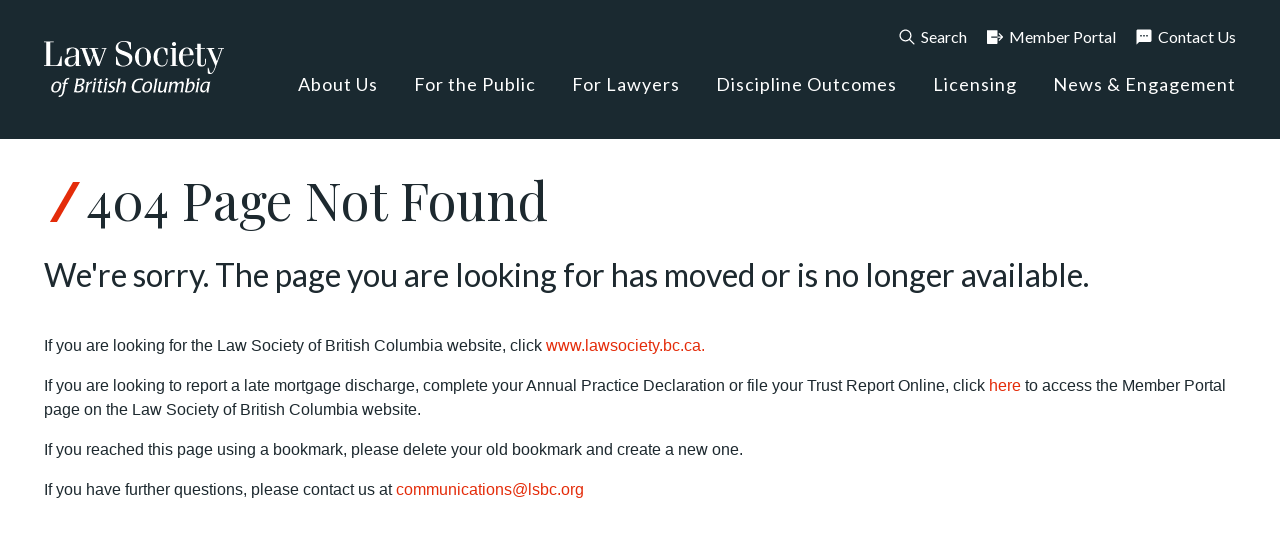

--- FILE ---
content_type: text/html;charset=UTF-8
request_url: https://www.lawsociety.bc.ca/lsbc/apps/lkup/uap-detail.cfm?uap_order_alias_id=116
body_size: 1732
content:



<!DOCTYPE html>
<html lang="en">
<head>
<meta name="viewport" content="width=device-width, initial-scale=1" />
<meta charset="UTF-8" />


  <meta http-equiv="cache-control" content="max-age=600" />
  <meta http-equiv="cache-control" content="no-store" />
  <meta http-equiv="expires" content="-1" />
  
  <meta http-equiv="expires" content="Wed, 14 Jan 2026 08:01:55 GMT" />
  <title>404 Page Not Found</title>


<link rel="icon" href="/favicon.svg" type="image/svg+xml" />
<link rel="preconnect" href="https://fonts.googleapis.com">
<link rel="preconnect" href="https://fonts.gstatic.com" crossorigin>
<link href="https://fonts.googleapis.com/css2?family=Playfair+Display&display=swap" rel="stylesheet">
<link href="https://fonts.googleapis.com/css2?family=Lato:wght@400;700;900&display=swap" rel="stylesheet">
<link href="https://fonts.googleapis.com/css2?family=Source+Sans+Pro:wght@400;600;700&display=swap" rel="stylesheet">



<link rel="stylesheet" type="text/css" href="/lsbc/apps/css/bootstrap-icons/1.13.1/bootstrap-icons.css"> <!-- Font Awesome -->
<link rel="stylesheet" href="/lsbc/apps/css/fontawesome/6.5.1/css/all.min.css">
<link rel="stylesheet" type="text/css" href="/lsbc/apps/css/portal-user-acct-settings.css">

<!-- Bootstrap core CSS -->

  <link rel="stylesheet" type="text/css" href="/lsbc/apps/scripts/bootstrap/5.3.3/css/bootstrap.min.css">
  
  <link rel="stylesheet" href="/Website/styles/master.min.css" />

  <link href="/lsbc/apps/css/alt.css?ro=26011408" rel="stylesheet">

<script src="/lsbc/apps/scripts/jquery/jquery-3.7.1.min.js"></script>
<script src="/lsbc/apps/scripts/bootstrap/5.3.3/js/bootstrap.bundle.min.js"> </script>
<link href="/lsbc/apps/css/print.css" rel="stylesheet" media="print" type="text/css" />

  <!-- Google Tag Manager -->
  <script>(function(w,d,s,l,i){w[l]=w[l]||[];w[l].push({'gtm.start':
new Date().getTime(),event:'gtm.js'});var f=d.getElementsByTagName(s)[0],
j=d.createElement(s),dl=l!='dataLayer'?'&l='+l:'';j.async=true;j.src=
'https://www.googletagmanager.com/gtm.js?id='+i+dl;f.parentNode.insertBefore(j,f);
})(window,document,'script','dataLayer','GTM-5RXQN5');</script>
  <!-- End Google Tag Manager -->




</head><body>



  <!-- Google Tag Manager (noscript) -->
  <noscript>
  <iframe src="https://www.googletagmanager.com/ns.html?id=GTM-5RXQN5"
height="0" width="0" style="display:none;visibility:hidden"></iframe>
  </noscript>
  <!-- End Google Tag Manager (noscript) -->

<a name="_toptop"></a> 

<div class="container">
  <div class="row">
    <div class="col"><a name="_toph1" id="_toph1"></a>
      <h1 class="page-title">404 Page Not Found</h1>
    </div>
  </div>
</div>

<div class="page-section page-section-single-col bg-white">
<div class="container">
<div class="row">
<div class="col">
<div class="widget widget-content">
<div class="wisy">





 


<div class="row">
<div class="col-sm-12">
<!-- START: Content starts here -->
<div class="col-sm-12">
  
  <h2>We're sorry. The page you are looking for has moved or is no longer available.</h2>
  <br />
  <p>If you are looking for the Law Society of British Columbia website, click <a href="https://www.lawsociety.bc.ca">www.lawsociety.bc.ca.</a></p>
  <p>If you are looking to report a late mortgage discharge, complete your Annual Practice Declaration or file your Trust Report Online, 
    click <a href="/lsbc/apps/members/login.cfm">here</a> to access the Member Portal page on the Law Society of British 
    Columbia website. </p>
  <p>If you reached this page using a bookmark, please delete your old bookmark and create a new one.</p>
  <p>If you have further questions, please contact us at <a href="mailto:communications@lsbc.org">communications@lsbc.org</a></p><br>
<br>

</div>
<!--  class="col-xs-12" -->
 <!-- END: Content ends here --> 
 </div> <!--.col-sm-12--></div> <!--.row-->
          </div>
        </div>
      </div>
    </div>
  </div>
</div>

 
 
 

<script src="/Scripts/vendors/jquery.hoverIntent.minified.js"></script> 
<script src="/Scripts/menu.js?v=2"></script> 
<script src="/Scripts/mobileMenu.js?v=2"></script> 
<script type="module" src="/Scripts/fusion/fusion.js?v=1"></script>
</body>
</html>

--- FILE ---
content_type: text/css
request_url: https://www.lawsociety.bc.ca/lsbc/apps/css/portal-user-acct-settings.css
body_size: 724
content:
@charset "utf-8";
/* Use in Connectify portal, displays the user account settings dropdown options. */

.user-setting-wrapper .btn-user-setting-dropdown {
	border: transparent;
	background-color: transparent;
}
.user-setting-wrapper .user-setting-acct-name {
	font-size: 1.39rem;
}
.user-setting-wrapper .dropdown-item {
	font-weight: 600;
}
.user-setting-hover-dropdown {
	position: relative; /* Ensures the dropdown aligns relative to this element */
}
.user-setting-hover-dropdown .dropdown-menu {
	display: none;
	position: absolute;
	top: 100%; /* Position the dropdown right below the button */
	left: 0;
	z-index: 1050; /* Ensures it appears above other elements */
	padding-top: 1rem;
}
.user-setting-hover-dropdown:hover .dropdown-menu {
	display: block;
}
.btn-user-setting-dropdown {
	border: none;
	background: none;
	padding: 0;
	font-size: inherit;
	color: inherit;
}
.btn-user-setting-dropdown:focus {
	box-shadow: none;
}
.btn-user-setting-dropdown::after {
	/*content: '\25BC'; Adds a small down arrow */
	margin-left: 5px;
}

.user-setting-wrapper .dropdown-item.active , 
.user-setting-wrapper .dropdown-item:active  {
	/*background-color: inherit;*/
}
.user-setting-wrapper a.dropdown-item.active , 
.user-setting-wrapper a.dropdown-item:active  {
	color: #ffffff !important;
}
.dropdown-menu {
	opacity: 0;
	visibility: hidden;
	transition: opacity 0.3s ease-in, visibility 0s linear 2.5s;
}
.user-setting-hover-dropdown:hover .dropdown-menu, .user-setting-hover-dropdown .dropdown-menu:hover {
	opacity: 1;
	visibility: visible;
	transition: opacity 0.3s ease-in, visibility 0s linear 0s;
}
/* START: master.css override */
.user-setting-wrapper .dropdown .dropdown-menu {
	margin-top: inherit;
	width: inherit;
	max-height: inherit;
	overflow-y: inherit;
}
.user-setting-wrapper .dropdown .dropdown-toggle {
	padding: inherit;
	max-height: inherit;
}
.wisy .user-setting-wrapper ul>li, .wisy .user-setting-wrapper ol>li {
	margin-bottom: inherit;
}
.wisy .user-setting-wrapper ul>li a, .wisy .user-setting-wrapper ol>li a {
	padding-top: 10px;
	padding-bottom: 10px;
}
/* END: master.css override */


--- FILE ---
content_type: image/svg+xml
request_url: https://www.lawsociety.bc.ca/images/logo-footer-153x47.svg
body_size: 7637
content:
<svg width="153" height="47" viewBox="0 0 153 47" fill="none" xmlns="http://www.w3.org/2000/svg">
<g clip-path="url(#clip0_6_873)">
<path d="M10.3496 34.1175C7.52697 34.6837 6.15186 37.6566 6.15186 39.9925C6.15186 41.5497 6.73085 42.1867 7.09273 42.5406C7.7441 43.1069 8.61259 43.3193 9.48109 43.3193C9.77059 43.3193 10.0601 43.2485 10.3496 43.2485V42.1867C10.1325 42.2575 9.84296 42.3283 9.55346 42.3283C8.61259 42.3283 7.81647 41.762 7.81647 40.2048C7.81647 39.0723 8.32309 35.887 10.3496 35.25V34.1175ZM12.5932 46.2214V47C12.5208 47 12.3761 46.9292 12.2313 46.9292C12.3761 46.6461 12.5208 46.4337 12.5932 46.2214ZM10.3496 43.2485C11.2905 43.1069 12.0142 42.6822 12.5932 42.1159V39.3554C12.3037 40.5587 11.58 41.8328 10.3496 42.2575C10.3496 42.1867 10.3496 43.2485 10.3496 43.2485ZM11.3628 34.0467C11.001 34.0467 10.6391 34.1175 10.3496 34.1175V35.1792C10.5667 35.1084 10.8562 35.1084 11.0733 35.1084C11.7247 35.1084 12.159 35.3916 12.3761 35.5331C12.4484 35.6039 12.5208 35.6747 12.5208 35.7455V34.1882C12.2313 34.1175 11.8695 34.0467 11.3628 34.0467ZM13.4617 45.7259V46.9292C13.3169 47 13.0998 47 12.8827 47H12.5932V46.2214C12.6656 46.0798 12.7379 45.8675 12.7379 45.5843C12.9551 45.6551 13.0998 45.7259 13.3169 45.7259C13.3893 45.7967 13.3893 45.7967 13.4617 45.7259ZM12.5932 42.1159C12.9551 41.8328 13.1722 41.4789 13.4617 41.125V34.5422C13.1722 34.4006 12.9551 34.259 12.5932 34.1882V35.7455C12.9551 36.2409 12.9551 36.7364 12.9551 37.0196C12.9551 37.3735 12.8827 38.2937 12.5932 39.2846C12.5932 39.3554 12.5932 42.1159 12.5932 42.1159ZM13.4617 46.9292V45.7259C14.1854 45.7259 14.6197 45.2304 14.7644 45.0181C15.3434 44.3102 15.6329 42.8946 15.9948 40.7003L16.7909 35.9578H15.4158C15.6329 35.4623 15.7053 35.25 15.7053 34.8961C16.0672 34.9669 16.3567 35.0376 17.0081 35.0376C17.3699 33.1973 17.8042 32.2771 18.6727 31.7108C19.8307 30.9322 20.9163 30.9322 21.64 31.003C21.3505 31.64 21.2782 31.7816 21.061 32.4187C20.8439 32.2771 20.6992 32.2063 20.4097 32.2063C19.2517 32.2063 18.8174 33.4804 18.5279 35.1084H19.1069C19.6859 35.0376 20.0478 35.0376 20.3373 35.0376C20.1925 35.5331 20.1925 35.7455 20.1202 36.0994C19.7583 36.0286 19.2517 36.0286 18.8898 36.0286H18.3108L17.587 40.3464C17.5147 40.9126 17.3699 41.4081 17.2976 41.9744C17.0081 43.3193 16.4291 46.5753 13.4617 46.9292ZM30.6145 31.64V32.631C30.1802 32.7018 29.746 32.7018 29.3117 32.7726L28.5156 36.6656C28.8775 36.6656 29.3117 36.7364 30.1802 36.5949C30.325 36.5949 30.4697 36.5241 30.6145 36.5241V37.9397C30.325 37.869 30.0355 37.869 29.8184 37.869C29.5289 37.869 29.2394 37.869 28.2261 37.9397L27.6471 40.7003C27.5748 41.125 27.5024 41.3373 27.5024 41.4789C27.5024 42.1159 28.009 42.1867 28.8051 42.1867C29.6012 42.1867 30.1079 42.0452 30.5421 41.8328V43.1069C30.0355 43.1777 29.5289 43.2485 28.8775 43.2485C28.2985 43.2485 27.9366 43.2485 27.5747 43.1777C27.2129 43.1777 26.9234 43.1069 26.5615 43.1069C25.9825 43.1069 25.5483 43.1777 25.3311 43.1777C25.6206 42.6114 25.693 42.1867 26.0549 40.4879L27.2853 34.259C27.7195 31.994 27.3576 31.7108 27.2129 31.4985C27.5024 31.5693 27.7919 31.5693 28.4432 31.5693C29.0222 31.7108 29.8184 31.64 30.6145 31.64ZM13.4617 41.125C14.2578 39.9217 14.6921 38.3644 14.6921 37.1611C14.6921 36.6656 14.6197 35.6747 13.8959 34.8961C13.7512 34.7545 13.6064 34.6837 13.5341 34.5422L13.4617 41.125ZM30.6145 43.1069V41.762C31.7001 41.1958 31.9172 40.134 31.9172 39.497C31.9172 38.4352 31.1935 38.0105 30.6145 37.869V36.4533C30.8316 36.3825 31.0487 36.3117 31.2659 36.2409C32.3515 35.7455 32.7857 34.8253 32.7857 34.0467C32.7857 32.631 31.5554 32.4894 30.7592 32.4894H30.6145V31.4985H31.2659C32.2791 31.4985 33.3647 31.5693 34.0161 32.2771C34.378 32.631 34.5227 33.1973 34.5227 33.7635C34.5227 34.7545 34.0161 35.8162 32.9305 36.4533C32.2067 36.9488 31.483 37.0196 31.0487 37.0903C31.9896 37.2319 33.7266 37.515 33.7266 39.497C33.7266 40.2756 33.4371 40.9126 32.9305 41.5497C32.641 42.0452 32.062 42.753 30.6145 43.1069ZM40.8917 42.8238C40.8193 43.0361 40.7469 43.1069 40.7469 43.2485C40.8193 43.2485 40.8917 43.1777 40.8917 43.1777V42.8238ZM40.8917 34.0467V34.5422C40.7469 34.8961 40.6022 35.1792 40.4574 35.7455C40.3127 35.7455 40.1679 35.6747 40.0232 35.6747C39.1547 35.6747 37.9243 36.2409 37.4177 38.2229C37.1282 39.2138 36.694 41.9036 36.694 42.6822C36.694 42.9653 36.694 43.1069 36.7663 43.2485C36.4768 43.1777 36.1873 43.1069 35.7531 43.1069C35.3912 43.1069 35.0293 43.1777 34.7398 43.2485C34.957 42.8946 35.2465 42.0452 35.3188 41.4789L36.115 37.0903C36.5492 34.8961 36.1873 34.7545 35.8255 34.4714C37.0558 34.4714 37.8519 34.3298 38.2138 34.0467C37.9967 34.8253 37.9967 35.0376 37.7072 36.3825C38.0691 35.8162 38.5033 35.1792 39.3718 34.6129C40.0232 34.1175 40.4574 34.0467 40.8917 34.0467ZM53.3401 36.5241C53.702 34.8961 53.702 34.6837 53.9191 34.0467C53.2677 34.3298 52.6164 34.4714 51.4584 34.4714C52.0374 34.8253 52.1821 35.0376 51.386 39.1431L51.0965 40.7003C50.7346 42.6822 50.5899 42.9653 50.4451 43.2485C50.8794 43.1777 51.1689 43.1069 51.4584 43.1069C51.8926 43.1069 52.1821 43.1777 52.4716 43.2485C52.3993 42.9653 52.3269 42.4699 52.9059 39.2138L53.3401 36.5241ZM53.4125 31.1446C52.6164 31.1446 52.2545 31.9232 52.2545 32.4187C52.2545 32.9849 52.6164 33.2681 53.0506 33.2681C53.7744 33.2681 54.2086 32.4894 54.2086 31.9232C54.2086 31.4277 53.8467 31.1446 53.4125 31.1446ZM45.8855 40.6295C45.6684 41.6205 45.596 42.1867 46.0303 42.6822C46.2474 43.0361 46.8988 43.39 47.8396 43.39C48.2015 43.39 48.5634 43.3193 48.9976 43.2485C49.07 42.6822 49.1424 42.4699 49.3595 41.8328C48.9976 41.9744 48.7081 42.1159 48.2739 42.1159C47.6949 42.1159 47.333 41.8328 47.333 41.2665C47.333 40.7711 47.4778 40.0632 47.6225 39.2138C47.8397 38.2229 48.2015 36.3117 48.4186 35.3208C48.7805 35.3208 49.2871 35.3916 50.0109 35.3916C50.0833 34.8961 50.0833 34.8253 50.228 34.3298C49.5043 34.4006 49.3595 34.4006 48.6358 34.4006C48.9976 32.631 48.9253 32.9849 49.2871 31.7108C48.491 31.994 48.2739 31.994 47.4054 32.0647C47.333 33.2681 47.4778 32.9141 47.1883 34.3298H45.8132C45.7408 34.7545 45.7408 34.9669 45.6684 35.3916C46.2474 35.3208 46.5369 35.3208 46.9712 35.3916L45.8855 40.6295ZM43.7143 31.1446C42.9182 31.1446 42.5563 31.9232 42.5563 32.4187C42.5563 32.9849 42.9905 33.2681 43.3524 33.2681C44.0762 33.2681 44.5104 32.4894 44.5104 31.9232C44.5104 31.4277 44.1485 31.2153 43.7143 31.1446ZM40.8917 34.4714C40.9641 34.3298 41.0364 34.1882 41.0364 33.9759H40.8917V34.4714ZM40.8917 43.1777V42.8238C41.0364 42.5406 41.1812 41.9036 41.3983 40.7003L41.6878 39.1431C42.4839 35.0376 42.3392 34.8253 41.7602 34.4714C42.9182 34.4714 43.5695 34.3298 44.2209 34.0467C44.0762 34.6837 44.0038 34.8961 43.6419 36.5241L43.1353 39.2138C42.5563 42.4699 42.6287 43.0361 42.7734 43.2485C42.4839 43.1777 42.1944 43.1069 41.7602 43.1069C41.4707 43.1069 41.2536 43.1069 40.8917 43.1777ZM61.0118 43.0361C60.9395 43.1069 60.9395 43.1777 60.8671 43.2485C60.9395 43.2485 60.9395 43.2485 61.0118 43.1777V43.0361ZM61.0118 34.3298V34.5422C60.7223 35.0376 60.65 35.25 60.4328 35.7455C60.2157 35.5331 59.7815 35.1084 58.8406 35.1084C57.6102 35.1084 56.8865 35.887 56.8865 36.5241C56.8865 37.2319 57.4655 37.5858 58.1169 37.9397L58.9853 38.4352C59.4196 38.7184 60.1433 39.1431 60.1433 40.2048C60.1433 40.9126 59.7815 41.8328 58.8406 42.5406C57.8274 43.2485 56.7417 43.3193 56.018 43.3193C55.1495 43.3193 54.7876 43.2485 53.9915 42.9653C54.281 42.1867 54.3534 42.0452 54.4981 41.3373C54.7876 41.6912 55.2219 42.1159 56.597 42.1159C57.9721 42.1159 58.6235 41.4081 58.6235 40.7003C58.6235 40.134 58.1168 39.8509 57.6102 39.497L56.597 38.9307C56.0904 38.6476 55.2219 38.1521 55.2219 37.0196C55.2219 36.0994 55.8009 35.25 56.5246 34.7545C57.3931 34.1175 58.5511 33.9759 59.2025 33.9759C59.9262 34.0467 60.3605 34.1882 61.0118 34.3298ZM61.0118 34.5422C61.0118 34.4714 61.0842 34.4006 61.0842 34.4006C61.0118 34.4006 61.0118 34.3298 61.0118 34.3298V34.5422ZM61.0118 43.1777V43.0361C61.229 42.4699 61.3737 42.0452 61.7356 40.134L62.6041 35.5331C63.1831 32.2771 63.1831 32.0647 62.6041 31.64C63.4726 31.64 64.1963 31.5693 65.0648 31.2861C64.7753 32.2771 64.7029 32.5602 64.4858 33.9051L64.1239 36.0286C64.4134 35.5331 64.8477 34.9669 65.6438 34.4714C66.3676 33.9759 67.0189 33.9051 67.5256 33.9051C68.5388 33.9051 69.6244 34.4006 69.6244 35.6747C69.6244 36.0286 69.552 36.4533 69.4073 37.3027L68.6112 41.0542C68.5388 41.6205 68.4664 42.2575 68.4664 42.5406C68.4664 42.753 68.5388 42.8946 68.5388 43.2485C68.2493 43.1777 67.8874 43.1069 67.5256 43.1069C67.1637 43.1069 66.8018 43.1777 66.5123 43.2485C66.8018 42.6822 66.8742 42.4699 67.1637 40.9834L67.815 37.3027C67.9598 36.3117 68.0322 35.3208 66.6571 35.3208C66.0057 35.3208 65.2096 35.6039 64.7029 36.1702C64.4134 36.5241 63.9068 37.1611 63.5449 38.7891C63.4726 39.1431 62.8212 42.1867 62.8212 42.8238V43.1777C62.2422 43.1069 62.0251 43.0361 61.808 43.0361C61.5185 43.1069 61.229 43.1777 61.0118 43.1777ZM83.9546 37.5858C83.6651 38.3644 83.5203 39.2138 83.5203 39.9925C83.5203 40.9126 83.6651 41.5497 83.9546 41.9036V37.5858ZM83.9546 31.7108V32.7018C83.8822 32.9141 83.8098 33.1265 83.7375 33.4804C83.3756 33.1265 82.9413 32.631 81.4939 32.631C77.9475 32.631 76.5724 36.0994 76.5724 38.7891C76.5724 40.8419 77.5856 42.3283 79.974 42.3283C80.553 42.3283 80.9872 42.2575 81.6386 42.0452C82.1452 41.8328 82.3624 41.6912 82.6518 41.4789C82.29 42.4699 82.1452 42.6822 82.0005 43.2485C81.4939 43.3193 80.6254 43.5316 79.4674 43.5316C77.8028 43.5316 76.2105 43.1069 75.342 41.762C74.9078 41.125 74.6183 40.134 74.6183 39.0015C74.6183 36.0286 76.1381 31.5693 81.8557 31.5693C82.29 31.4277 83.0861 31.4277 83.9546 31.7108ZM83.9546 32.7018V31.7108C84.0993 31.7816 84.2441 31.7816 84.3888 31.8524C84.2441 32.1355 84.0993 32.4187 83.9546 32.7018ZM87.7181 34.1882V35.25C85.6916 35.9578 85.185 39.0723 85.185 40.2048C85.185 41.762 85.9811 42.3283 86.922 42.3283C87.2115 42.3283 87.501 42.2575 87.7181 42.1867V43.2485C87.4286 43.3193 87.1391 43.3193 86.8496 43.3193C85.9811 43.3193 85.1126 43.0361 84.5336 42.5406C84.3888 42.3991 84.1717 42.1867 84.027 41.9744V37.5858C84.606 35.9578 85.8363 34.5422 87.7181 34.1882ZM106.029 40.8419C105.812 42.1159 105.739 42.4699 105.377 43.2485C105.739 43.1777 106.101 43.1069 106.463 43.1069C106.825 43.1069 107.187 43.1777 107.476 43.2485C107.404 42.9653 107.404 42.8238 107.404 42.6114C107.404 41.9744 107.911 38.7891 108.345 37.515C108.851 36.0994 109.792 35.3916 110.733 35.3916C111.385 35.3916 111.891 35.6747 111.891 36.4533C111.891 36.9488 111.819 37.5858 111.602 38.7184L111.457 39.8509C111.095 42.1159 110.878 42.5406 110.588 43.2485C110.95 43.1777 111.312 43.1069 111.602 43.1069C111.964 43.1069 112.325 43.1777 112.615 43.2485C112.543 43.0361 112.543 42.8946 112.543 42.6114C112.543 42.2575 112.904 39.2846 113.483 37.6566C114.062 35.887 115.22 35.3916 116.017 35.3916C116.523 35.3916 117.175 35.6039 117.175 36.4533C117.175 36.8072 117.102 37.4443 117.03 38.0105L116.523 40.9126C116.234 42.4699 116.017 42.8238 115.799 43.2485C116.161 43.1777 116.523 43.1069 116.885 43.1069C117.247 43.1069 117.536 43.1777 117.898 43.2485C117.826 43.0361 117.754 42.4699 118.188 39.8509L118.694 37.0903C118.767 36.4533 118.839 36.0994 118.839 35.7455C118.839 34.259 117.609 34.0467 117.102 34.0467C116.596 34.0467 115.582 34.259 114.569 35.1084C114.207 35.3915 113.99 35.6747 113.773 36.0286C113.701 35.4623 113.556 34.0467 111.746 34.0467C110.878 34.0467 110.227 34.4006 109.648 34.8253C109.141 35.1792 108.779 35.6747 108.49 36.0994C108.634 35.1792 108.707 34.9669 108.996 34.0467C108.562 34.259 107.838 34.4714 106.535 34.4714C106.897 34.7545 107.187 34.9669 106.825 36.8072L106.029 40.8419ZM99.2256 36.878C99.4428 35.887 99.5151 35.6747 99.9494 34.1175C99.0809 34.4006 98.2848 34.4714 97.6334 34.4714C97.9229 34.7545 97.9953 34.8961 97.7782 36.2409L96.982 40.6295C96.9097 41.1958 96.8373 41.4081 96.8373 41.6205C96.8373 42.8238 97.7781 43.39 98.9361 43.39C99.1533 43.39 100.022 43.3193 100.818 42.8238C101.542 42.3283 101.904 41.762 102.193 41.4081C102.048 41.9744 102.048 42.1867 102.048 43.3193C102.338 43.2485 102.555 43.2485 102.917 43.2485C103.351 43.2485 103.64 43.3193 103.858 43.3193C103.713 42.9653 103.713 42.6822 103.713 42.3283C103.713 41.6912 103.858 40.5587 104.292 38.3644C104.654 36.2409 104.943 35.25 105.305 34.1175C104.943 34.3298 103.496 34.5422 102.989 34.5422C103.279 34.8253 103.351 35.0376 102.917 37.4443C102.627 38.7184 102.338 40.134 101.904 40.8419C101.252 42.0452 100.167 42.1159 99.8046 42.1159C98.9361 42.1159 98.5743 41.5497 98.5743 40.9126C98.5743 40.5587 98.6466 40.2048 98.7914 39.3554L99.2256 36.878ZM95.824 35.0376C96.2583 32.8434 96.3307 32.2771 96.6202 31.3569C95.7517 31.7108 95.1727 31.7816 94.1594 31.7816C94.7384 32.1355 94.8108 32.2771 94.1594 36.0286C93.0014 42.6822 92.8567 43.0361 92.6396 43.3193C93.0014 43.2485 93.3633 43.1777 93.7252 43.1777C94.087 43.1777 94.3765 43.2485 94.7384 43.3193C94.666 43.0361 94.5213 42.6822 94.8832 40.8419L95.824 35.0376ZM87.7181 43.3193V42.2575C89.9617 41.5497 90.3236 37.7982 90.3236 37.0903C90.3236 36.7364 90.2512 36.0994 89.7446 35.5331C89.5274 35.3916 89.1656 35.1084 88.5142 35.1084C88.2247 35.1084 88.0076 35.1792 87.7181 35.1792V34.1175C88.0799 34.0467 88.3694 34.0467 88.7313 34.0467C89.7446 34.0467 90.6131 34.3298 91.1197 34.8961C91.9158 35.6747 91.9158 36.6656 91.9158 37.1611C91.9882 39.497 90.6854 42.6822 87.7181 43.3193ZM124.05 34.6129V35.6747C123.616 35.887 123.254 36.2409 122.965 36.6656C122.168 38.0105 121.807 40.4879 121.589 42.1867C121.951 42.2575 122.241 42.3283 122.675 42.3283C123.182 42.3283 123.616 42.2575 124.05 42.0452V43.0361C123.471 43.2485 122.82 43.3193 122.168 43.3193C120.938 43.3193 120.287 43.0361 119.635 42.8238C119.997 42.0452 120.142 41.6912 120.431 39.9217L121.01 36.8072C121.3 35.0376 121.589 33.622 121.589 32.7018C121.589 31.994 121.445 31.7816 121.083 31.5693C122.096 31.5693 122.747 31.4985 123.688 31.0738C123.544 31.64 123.471 31.8524 123.109 33.9759L122.747 35.8162C123.037 35.6039 123.471 35.0376 124.05 34.6129ZM131.577 36.5241C131.867 34.8961 131.939 34.6837 132.084 34.0467C131.432 34.3298 130.853 34.4714 129.695 34.4714C130.202 34.8253 130.347 35.0376 129.623 39.1431L129.333 40.7003C128.972 42.6822 128.754 42.9653 128.61 43.2485C129.044 43.1777 129.333 43.1069 129.695 43.1069C130.057 43.1069 130.419 43.1777 130.709 43.2485C130.564 42.9653 130.491 42.4699 131.07 39.2138L131.577 36.5241ZM131.649 31.2153C130.853 31.2153 130.491 31.994 130.491 32.4894C130.491 33.0557 130.926 33.3388 131.288 33.3388C132.011 33.3388 132.446 32.5602 132.446 31.994C132.446 31.4277 132.084 31.2153 131.649 31.2153ZM124.05 43.1069V42.1159C126.149 41.1958 126.439 38.2229 126.439 37.4443C126.439 36.3825 126.077 35.4623 124.991 35.4623C124.629 35.4623 124.34 35.5331 124.05 35.7455V34.6837C124.484 34.4006 125.063 34.1882 125.715 34.1882C126.945 34.1882 128.103 35.0376 128.103 36.9488C128.103 37.515 128.031 38.1521 127.814 38.7184C127.307 40.7711 126.004 42.4699 124.05 43.1069ZM136.86 34.259V35.25C134.906 36.0286 134.327 38.7891 134.327 39.9217C134.327 41.0542 134.762 41.9036 135.847 41.9036C136.137 41.9036 136.499 41.8328 136.86 41.6205V42.6822C136.354 43.0361 135.847 43.2485 135.123 43.2485C133.893 43.2485 132.735 42.3991 132.735 40.5587C132.735 39.7801 133.025 36.7364 135.485 34.9669C135.702 34.8253 136.209 34.4714 136.86 34.259ZM136.86 42.753V41.762C137.222 41.6205 137.512 41.2666 137.801 40.8419C138.308 40.134 138.597 39.2138 138.887 37.6566L139.321 35.3916C139.032 35.3208 138.525 35.1084 137.946 35.1084C137.512 35.1084 137.15 35.1792 136.86 35.25V34.259C137.222 34.1882 137.657 34.1175 138.236 34.1175C138.959 34.1175 139.466 34.259 140.045 34.4714L141.42 34.0467C141.275 34.5422 141.058 34.8961 140.552 37.9397L140.262 39.5678C139.755 42.3283 139.9 42.8946 139.9 43.2485C139.683 43.2485 139.538 43.1777 139.176 43.1777C138.815 43.1777 138.525 43.2485 138.308 43.2485C138.308 42.1867 138.525 41.4789 138.525 41.1958C137.946 41.6912 137.439 42.3283 136.86 42.753Z" fill="white"/>
<path d="M5.21097 1.06175H8.32308V0.424699H0V1.06175H1.88174V20.3148H0V21.0226H15.0539V12.741H14.3302C12.4484 19.9608 11.8694 20.3148 9.77058 20.3148H5.21097V1.06175ZM23.8113 12.8117V13.5904C21.8571 14.0151 20.5544 14.4398 20.5544 17.2711C20.5544 19.5361 21.4229 20.3855 23.0875 20.3855C23.3046 20.3855 23.5218 20.3148 23.8113 20.3148V21.2349C23.3046 21.3765 22.798 21.4473 22.219 21.4473C19.3964 21.4473 17.5147 19.8901 17.5147 17.2711C17.5147 13.5904 20.7715 13.3072 23.8113 12.8117ZM23.8113 5.4503V6.15813C22.0019 6.2997 21.4229 7.5738 20.0478 11.3253H19.3964V6.51205C20.8439 5.875 22.2914 5.4503 23.8113 5.4503ZM31.0487 20.3148H29.746V9.27259C29.746 7.43223 28.009 5.4503 24.1008 5.4503H23.8113V6.15813C23.956 6.08735 24.1008 6.08735 24.3179 6.08735C25.9825 6.08735 27.0681 6.86596 27.0681 8.77711V11.8916C26.1996 12.4578 25.0416 12.6702 23.8836 12.8825V13.6611C24.7521 13.378 25.9101 13.1657 27.0681 12.6702V14.8645C27.0681 17.8373 25.8377 19.8901 23.8836 20.3148V21.2349C25.3311 20.7395 26.4167 19.7485 26.9957 18.3328H27.0681V20.9518H31.1211L31.0487 20.3148ZM31.0487 6.58283H30.904V5.875H31.0487V6.58283ZM61.3013 13.2364V19.8193C62.6764 20.6687 65.2819 21.4473 67.0189 21.4473C71.7956 21.4473 75.1249 18.6867 75.1249 14.9352C75.1249 11.6084 73.5326 10.5467 68.9007 8.84789C64.7029 7.36145 63.0383 6.7244 63.0383 4.53012C63.0383 2.33584 65.0648 0.566265 67.7427 0.566265C69.7692 0.566265 71.289 1.2741 72.0851 3.60994L73.2431 7.00753H73.9669V1.20331C72.3023 0.495482 70.3482 0 68.0322 0C63.7621 0 60.9395 2.33584 60.9395 5.875C60.9395 12.8825 72.5194 10.6175 72.5194 16.4925C72.5194 19.0407 70.2758 20.8102 67.4532 20.8102C64.4134 20.8102 63.2554 18.7575 61.9527 13.2364H61.3013ZM31.0487 6.58283H32.1343L37.4177 21.0934H39.0099L42.2668 12.3163H42.3392L45.4513 21.0934H47.0435L52.544 6.58283H53.1954V5.875H48.9976V6.58283H51.5307L47.333 17.9789H47.2606L43.1353 6.58283H46.1027V5.875H38.3586V6.58283H40.2403L41.8325 11.1837L39.4442 17.9789H39.3718L35.1741 6.58283H37.2006V5.875H31.1211L31.0487 6.58283ZM31.0487 20.3148H31.1935V21.0226H31.0487V20.3148ZM84.0993 5.4503V6.08735C81.7833 6.08735 80.553 7.71536 80.553 13.4488C80.553 19.1822 81.7833 20.8102 84.0993 20.8102V21.4473C80.2635 21.4473 77.3685 18.1913 77.3685 13.4488C77.3685 8.70633 80.2635 5.4503 84.0993 5.4503ZM108.779 2.54819C108.779 3.53916 109.575 4.24699 110.516 4.24699C111.457 4.24699 112.253 3.60994 112.253 2.54819C112.253 1.48645 111.457 0.849398 110.516 0.849398C109.575 0.849398 108.779 1.55723 108.779 2.54819ZM112.036 5.94578H107.621V6.65361H109.069V20.3855H107.621V21.0934H113.556V20.3855H112.036V5.94578ZM104.943 6.37048C103.496 5.94578 102.048 5.4503 100.673 5.4503C95.9688 5.4503 93.1462 8.70633 93.1462 13.4488C93.1462 18.1913 95.824 21.4473 99.9494 21.4473C102.917 21.4473 105.088 19.6069 105.088 15.4307H104.437C104.364 19.0407 102.772 20.5979 100.384 20.5979C97.8505 20.5979 96.3307 18.616 96.3307 13.0949C96.3307 7.92771 98.3571 6.01657 100.239 6.01657C101.904 6.01657 102.555 6.51205 104.002 11.75H104.871L104.943 6.37048ZM84.0993 21.4473V20.8102C86.4153 20.8102 87.6457 19.1822 87.6457 13.378C87.6457 7.5738 86.4153 6.01657 84.0993 6.01657V5.4503C87.9352 5.4503 90.9026 8.70633 90.9026 13.4488C90.9026 18.1913 87.9352 21.4473 84.0993 21.4473ZM120.938 5.4503V6.15813C119.201 6.37048 118.188 8.21084 117.971 11.3961H120.938V12.1039H117.898V12.9533C117.898 17.9789 119.056 20.1024 120.938 20.5979V21.5181C117.247 21.2349 114.641 18.0497 114.641 13.5196C114.641 8.98946 117.464 5.73343 120.938 5.4503ZM138.163 6.58283H139.394L145.618 20.881C144.894 23.4292 143.736 26.4021 142.144 26.9684C141.71 27.1099 141.131 26.8268 140.696 25.3404L139.828 22.4383H139.104V27.0392C139.538 27.5346 140.334 27.747 141.492 27.747C143.302 27.747 144.749 25.4111 145.907 22.1551L151.625 6.51205H153V5.80422H148.006V6.51205H150.756L146.993 16.988L142.433 6.65361H144.749V5.94578H138.091L138.163 6.58283ZM128.32 6.58283H130.274V17.9081C130.274 20.3148 131.505 21.4473 133.748 21.4473C136.281 21.4473 137.657 20.3855 137.657 17.2003V15.006H136.933V17.4127C136.933 19.5361 136.137 20.3855 134.834 20.3855C133.676 20.3855 133.169 19.8901 133.169 18.7575V6.58283H136.788V5.875H133.169V2.33584H130.274V5.875H128.32V6.58283ZM120.938 12.0331V11.3253H123.905V10.1928C123.905 7.21988 122.892 6.08735 121.3 6.08735C121.155 6.08735 121.083 6.08735 120.938 6.15813V5.4503H121.3C124.846 5.4503 127.162 7.78614 127.162 12.0331H120.938ZM120.938 21.4473V20.5271C121.228 20.5979 121.445 20.5979 121.734 20.5979C124.34 20.5979 126.294 18.9699 126.583 15.2892H127.307C127.162 19.3946 124.629 21.4473 121.445 21.4473H120.938Z" fill="white"/>
</g>
<defs>
<clipPath id="clip0_6_873">
<rect width="153" height="47" fill="white"/>
</clipPath>
</defs>
</svg>


--- FILE ---
content_type: text/javascript
request_url: https://www.lawsociety.bc.ca/Scripts/mobileMenu.js?v=2
body_size: 356
content:
$(document).ready(initMobileMenu);
function initMobileMenu() {
    const $navToggle = $('.nav-toggle');
    const $menu = $('.nav-menu');

    // toggles mobile menu on toggle button click
    $navToggle.click(function (e) {
        e.preventDefault();
        $navToggle.toggleClass('active');
        $menu.toggleClass('active');
    })

    // close mobile menu on click away
    $(document).mouseup(e => {
        // if menu is active and if target is not menu and its children nor menu toggle button and its children
        if ($menu.hasClass('active') && !$menu.is(e.target) && $menu.has(e.target).length === 0 && !$navToggle.is(e.target) && $navToggle.has(e.target).length === 0) {
            e.stopPropagation();
            $navToggle.removeClass('active');
            $menu.removeClass('active');
        }
    });
}

--- FILE ---
content_type: image/svg+xml
request_url: https://www.lawsociety.bc.ca/images/logo-header-light-183x57.svg
body_size: 7560
content:
<svg width="183" height="57" viewBox="0 0 183 57" fill="none" xmlns="http://www.w3.org/2000/svg">
<g clip-path="url(#clip0_45_204)">
<path d="M12.3789 41.3765C9.00284 42.0632 7.35809 45.6687 7.35809 48.5015C7.35809 50.39 8.05062 51.1626 8.48345 51.5918C9.26254 52.2786 10.3013 52.5361 11.3401 52.5361C11.6864 52.5361 12.0326 52.4503 12.3789 52.4503V51.1626C12.1192 51.2485 11.7729 51.3343 11.4267 51.3343C10.3013 51.3343 9.34911 50.6476 9.34911 48.759C9.34911 47.3855 9.95507 43.5226 12.3789 42.75V41.3765ZM15.0624 56.0557V57C14.9759 57 14.8027 56.9141 14.6296 56.9141C14.8027 56.5708 14.9759 56.3132 15.0624 56.0557ZM12.3789 52.4503C13.5043 52.2786 14.3699 51.7635 15.0624 51.0768V47.7289C14.7162 49.1882 13.8505 50.7334 12.3789 51.2485C12.3789 51.1626 12.3789 52.4503 12.3789 52.4503ZM13.5908 41.2906C13.158 41.2906 12.7252 41.3765 12.3789 41.3765V42.6641C12.6386 42.5783 12.9849 42.5783 13.2446 42.5783C14.0237 42.5783 14.5431 42.9217 14.8027 43.0934C14.8893 43.1792 14.9759 43.265 14.9759 43.3509V41.4623C14.6296 41.3765 14.1968 41.2906 13.5908 41.2906ZM16.1012 55.4548V56.9141C15.9281 57 15.6684 57 15.4087 57H15.0624V56.0557C15.149 55.884 15.2356 55.6265 15.2356 55.2831C15.4953 55.369 15.6684 55.4548 15.9281 55.4548C16.0147 55.5406 16.0147 55.5406 16.1012 55.4548ZM15.0624 51.0768C15.4953 50.7334 15.755 50.3042 16.1012 49.875V41.8915C15.755 41.7199 15.4953 41.5482 15.0624 41.4623V43.3509C15.4953 43.9518 15.4953 44.5527 15.4953 44.8961C15.4953 45.3253 15.4087 46.4412 15.0624 47.6431C15.0624 47.7289 15.0624 51.0768 15.0624 51.0768ZM16.1012 56.9141V55.4548C16.9669 55.4548 17.4863 54.8539 17.6594 54.5964C18.3519 53.7379 18.6982 52.0211 19.131 49.3599L20.0833 43.6084H18.4385C18.6982 43.0075 18.7848 42.75 18.7848 42.3208C19.2176 42.4066 19.5639 42.4924 20.343 42.4924C20.7758 40.2605 21.2952 39.1446 22.334 38.4578C23.719 37.5135 25.0175 37.5135 25.8832 37.5994C25.5369 38.372 25.4503 38.5437 25.1906 39.3162C24.9309 39.1446 24.7578 39.0587 24.4115 39.0587C23.0265 39.0587 22.5071 40.6039 22.1608 42.5783H22.8534C23.5459 42.4924 23.9787 42.4924 24.325 42.4924C24.1518 43.0934 24.1518 43.3509 24.0653 43.7801C23.6325 43.6943 23.0265 43.6943 22.5937 43.6943H21.9011L21.0355 48.9307C20.9489 49.6174 20.7758 50.2184 20.6892 50.9051C20.343 52.5361 19.6504 56.4849 16.1012 56.9141ZM36.6173 38.372V39.5738C36.0979 39.6596 35.5785 39.6596 35.0591 39.7455L34.1069 44.4668C34.5397 44.4668 35.0591 44.5527 36.0979 44.381C36.2711 44.381 36.4442 44.2952 36.6173 44.2952V46.012C36.2711 45.9262 35.9248 45.9262 35.6651 45.9262C35.3188 45.9262 34.9726 45.9262 33.7606 46.012L33.0681 49.3599C32.9816 49.875 32.895 50.1325 32.895 50.3042C32.895 51.0768 33.501 51.1626 34.4532 51.1626C35.4054 51.1626 36.0114 50.9909 36.5308 50.7334V52.2786C35.9248 52.3644 35.3188 52.4503 34.5397 52.4503C33.8472 52.4503 33.4144 52.4503 32.9816 52.3644C32.5487 52.3644 32.2025 52.2786 31.7696 52.2786C31.0771 52.2786 30.5577 52.3644 30.298 52.3644C30.6443 51.6777 30.7308 51.1626 31.1637 49.1024L32.6353 41.5482C33.1547 38.8012 32.7219 38.4578 32.5487 38.2003C32.895 38.2861 33.2413 38.2861 34.0203 38.2861C34.7129 38.4578 35.6651 38.372 36.6173 38.372ZM16.1012 49.875C17.0535 48.4156 17.5729 46.5271 17.5729 45.0677C17.5729 44.4668 17.4863 43.265 16.6206 42.3208C16.4475 42.1491 16.2744 42.0632 16.1878 41.8915L16.1012 49.875ZM36.6173 52.2786V50.6476C37.9158 49.9608 38.1755 48.6732 38.1755 47.9006C38.1755 46.6129 37.3098 46.0979 36.6173 45.9262V44.2093C36.877 44.1235 37.1367 44.0376 37.3964 43.9518C38.6949 43.3509 39.2143 42.2349 39.2143 41.2906C39.2143 39.5738 37.7427 39.4021 36.7905 39.4021H36.6173V38.2003H37.3964C38.6083 38.2003 39.9068 38.2861 40.6859 39.1446C41.1187 39.5738 41.2919 40.2605 41.2919 40.9473C41.2919 42.1491 40.6859 43.4367 39.3874 44.2093C38.5218 44.8102 37.6561 44.8961 37.1367 44.9819C38.2621 45.1536 40.3396 45.497 40.3396 47.9006C40.3396 48.8449 39.9934 49.6174 39.3874 50.39C39.0412 50.9909 38.3486 51.8494 36.6173 52.2786ZM48.9097 51.9352C48.8231 52.1927 48.7365 52.2786 48.7365 52.4503C48.8231 52.4503 48.9097 52.3644 48.9097 52.3644V51.9352ZM48.9097 41.2906V41.8915C48.7365 42.3208 48.5634 42.6641 48.3903 43.3509C48.2171 43.3509 48.044 43.265 47.8709 43.265C46.8321 43.265 45.3605 43.9518 44.7545 46.3554C44.4082 47.5572 43.8888 50.8193 43.8888 51.7635C43.8888 52.1069 43.8888 52.2786 43.9754 52.4503C43.6291 52.3644 43.2829 52.2786 42.7635 52.2786C42.3307 52.2786 41.8978 52.3644 41.5516 52.4503C41.8113 52.0211 42.1575 50.9909 42.2441 50.3042L43.1963 44.9819C43.7157 42.3208 43.2829 42.1491 42.8501 41.8057C44.3217 41.8057 45.2739 41.634 45.7067 41.2906C45.447 42.2349 45.447 42.4924 45.1008 44.1235C45.5336 43.4367 46.053 42.6641 47.0918 41.9774C47.8709 41.3765 48.3903 41.2906 48.9097 41.2906ZM63.799 44.2952C64.2318 42.3208 64.2318 42.0632 64.4915 41.2906C63.7124 41.634 62.9333 41.8057 61.5483 41.8057C62.2408 42.2349 62.4139 42.4924 61.4617 47.4714L61.1154 49.3599C60.6826 51.7635 60.5095 52.1069 60.3363 52.4503C60.8557 52.3644 61.202 52.2786 61.5483 52.2786C62.0676 52.2786 62.4139 52.3644 62.7602 52.4503C62.6736 52.1069 62.587 51.506 63.2796 47.5572L63.799 44.2952ZM63.8855 37.7711C62.9333 37.7711 62.5005 38.7153 62.5005 39.3162C62.5005 40.003 62.9333 40.3464 63.4527 40.3464C64.3184 40.3464 64.8378 39.4021 64.8378 38.7153C64.8378 38.1144 64.4049 37.7711 63.8855 37.7711ZM54.8827 49.2741C54.623 50.4759 54.5364 51.1626 55.0558 51.7635C55.3155 52.1927 56.0946 52.622 57.22 52.622C57.6528 52.622 58.0856 52.5361 58.605 52.4503C58.6916 51.7635 58.7781 51.506 59.0378 50.7334C58.605 50.9051 58.2588 51.0768 57.7394 51.0768C57.0468 51.0768 56.614 50.7334 56.614 50.0467C56.614 49.4458 56.7871 48.5873 56.9603 47.5572C57.22 46.3554 57.6528 44.0376 57.9125 42.8358C58.3453 42.8358 58.9513 42.9217 59.8169 42.9217C59.9035 42.3208 59.9035 42.2349 60.0766 41.634C59.211 41.7199 59.0378 41.7199 58.1722 41.7199C58.605 39.5738 58.5185 40.003 58.9513 38.4578C57.9991 38.8012 57.7394 38.8012 56.7006 38.887C56.614 40.3464 56.7871 39.9171 56.4409 41.634H54.7961C54.7096 42.1491 54.7096 42.4066 54.623 42.9217C55.3155 42.8358 55.6618 42.8358 56.1812 42.9217L54.8827 49.2741ZM52.2857 37.7711C51.3335 37.7711 50.9007 38.7153 50.9007 39.3162C50.9007 40.003 51.4201 40.3464 51.8529 40.3464C52.7186 40.3464 53.2379 39.4021 53.2379 38.7153C53.2379 38.1144 52.8051 37.8569 52.2857 37.7711ZM48.9097 41.8057C48.9962 41.634 49.0828 41.4623 49.0828 41.2048H48.9097V41.8057ZM48.9097 52.3644V51.9352C49.0828 51.5918 49.2559 50.8193 49.5156 49.3599L49.8619 47.4714C50.8141 42.4924 50.641 42.2349 49.9484 41.8057C51.3335 41.8057 52.1126 41.634 52.8917 41.2906C52.7185 42.0632 52.632 42.3208 52.1992 44.2952L51.5932 47.5572C50.9007 51.506 50.9872 52.1927 51.1604 52.4503C50.8141 52.3644 50.4678 52.2786 49.9484 52.2786C49.6022 52.2786 49.3425 52.2786 48.9097 52.3644ZM72.9749 52.1927C72.8884 52.2786 72.8884 52.3644 72.8018 52.4503C72.8884 52.4503 72.8884 52.4503 72.9749 52.3644V52.1927ZM72.9749 41.634V41.8915C72.6287 42.4924 72.5421 42.75 72.2824 43.3509C72.0227 43.0934 71.5033 42.5783 70.378 42.5783C68.9063 42.5783 68.0407 43.5226 68.0407 44.2952C68.0407 45.1536 68.7332 45.5828 69.5123 46.012L70.5511 46.6129C71.0705 46.9563 71.9361 47.4714 71.9361 48.759C71.9361 49.6174 71.5033 50.7334 70.378 51.5918C69.166 52.4503 67.8676 52.5361 67.0019 52.5361C65.9631 52.5361 65.5303 52.4503 64.5781 52.1069C64.9243 51.1626 65.0109 50.9909 65.184 50.1325C65.5303 50.5617 66.0497 51.0768 67.6944 51.0768C69.3392 51.0768 70.1183 50.2184 70.1183 49.3599C70.1183 48.6732 69.5123 48.3298 68.9063 47.9006L67.6944 47.2138C67.0885 46.8705 66.0497 46.2696 66.0497 44.8961C66.0497 43.7801 66.7422 42.75 67.6079 42.1491C68.6466 41.3765 70.0317 41.2048 70.8108 41.2048C71.6765 41.2906 72.1958 41.4623 72.9749 41.634ZM72.9749 41.8915C72.9749 41.8057 73.0615 41.7199 73.0615 41.7199C72.9749 41.7199 72.9749 41.634 72.9749 41.634V41.8915ZM72.9749 52.3644V52.1927C73.2346 51.506 73.4078 50.9909 73.8406 48.6732L74.8794 43.0934C75.5719 39.1446 75.5719 38.887 74.8794 38.372C75.9182 38.372 76.7838 38.2861 77.8226 37.9428C77.4764 39.1446 77.3898 39.4879 77.1301 41.119L76.6973 43.6943C77.0435 43.0934 77.5629 42.4066 78.5151 41.8057C79.3808 41.2048 80.1599 41.119 80.7659 41.119C81.9778 41.119 83.2763 41.7199 83.2763 43.265C83.2763 43.6943 83.1897 44.2093 83.0166 45.2394L82.0643 49.7891C81.9778 50.4759 81.8912 51.2485 81.8912 51.5918C81.8912 51.8494 81.9778 52.0211 81.9778 52.4503C81.6315 52.3644 81.1987 52.2786 80.7659 52.2786C80.333 52.2786 79.9002 52.3644 79.5539 52.4503C79.9002 51.7635 79.9868 51.506 80.333 49.7033L81.1121 45.2394C81.2852 44.0376 81.3718 42.8358 79.7271 42.8358C78.948 42.8358 77.9958 43.1792 77.3898 43.8659C77.0435 44.2952 76.4376 45.0677 76.0047 47.0421C75.9182 47.4714 75.1391 51.1626 75.1391 51.9352V52.3644C74.4466 52.2786 74.1869 52.1927 73.9272 52.1927C73.5809 52.2786 73.2346 52.3644 72.9749 52.3644ZM100.416 45.5828C100.07 46.5271 99.8969 47.5572 99.8969 48.5015C99.8969 49.6174 100.07 50.39 100.416 50.8193V45.5828ZM100.416 38.4578V39.6596C100.33 39.9171 100.243 40.1747 100.157 40.6039C99.7238 40.1747 99.2044 39.5738 97.473 39.5738C93.2313 39.5738 91.5866 43.7801 91.5866 47.0421C91.5866 49.5316 92.7985 51.3343 95.6552 51.3343C96.3477 51.3343 96.8671 51.2485 97.6462 50.9909C98.2521 50.7334 98.5118 50.5617 98.8581 50.3042C98.4253 51.506 98.2521 51.7635 98.079 52.4503C97.473 52.5361 96.4343 52.7937 95.0492 52.7937C93.0582 52.7937 91.1537 52.2786 90.115 50.6476C89.5956 49.875 89.2493 48.6732 89.2493 47.2997C89.2493 43.6943 91.0672 38.2861 97.9059 38.2861C98.4253 38.1144 99.3775 38.1144 100.416 38.4578ZM100.416 39.6596V38.4578C100.589 38.5437 100.763 38.5437 100.936 38.6295C100.763 38.9729 100.589 39.3162 100.416 39.6596ZM104.918 41.4623V42.75C102.494 43.6084 101.888 47.3855 101.888 48.759C101.888 50.6476 102.84 51.3343 103.965 51.3343C104.312 51.3343 104.658 51.2485 104.918 51.1626V52.4503C104.571 52.5361 104.225 52.5361 103.879 52.5361C102.84 52.5361 101.801 52.1927 101.109 51.5918C100.936 51.4202 100.676 51.1626 100.503 50.9051V45.5828C101.195 43.6084 102.667 41.8915 104.918 41.4623ZM126.819 49.5316C126.559 51.0768 126.473 51.506 126.04 52.4503C126.473 52.3644 126.905 52.2786 127.338 52.2786C127.771 52.2786 128.204 52.3644 128.55 52.4503C128.464 52.1069 128.464 51.9352 128.464 51.6777C128.464 50.9051 129.07 47.0421 129.589 45.497C130.195 43.7801 131.32 42.9217 132.446 42.9217C133.225 42.9217 133.831 43.265 133.831 44.2093C133.831 44.8102 133.744 45.5828 133.484 46.9563L133.311 48.3298C132.878 51.0768 132.619 51.5918 132.272 52.4503C132.705 52.3644 133.138 52.2786 133.484 52.2786C133.917 52.2786 134.35 52.3644 134.696 52.4503C134.61 52.1927 134.61 52.0211 134.61 51.6777C134.61 51.2485 135.043 47.6431 135.735 45.6687C136.428 43.5226 137.813 42.9217 138.765 42.9217C139.371 42.9217 140.15 43.1792 140.15 44.2093C140.15 44.6385 140.063 45.4111 139.977 46.0979L139.371 49.6174C139.025 51.506 138.765 51.9352 138.505 52.4503C138.938 52.3644 139.371 52.2786 139.804 52.2786C140.237 52.2786 140.583 52.3644 141.016 52.4503C140.929 52.1927 140.842 51.506 141.362 48.3298L141.968 44.9819C142.054 44.2093 142.141 43.7801 142.141 43.3509C142.141 41.5482 140.669 41.2906 140.063 41.2906C139.457 41.2906 138.246 41.5482 137.034 42.5783C136.601 42.9217 136.341 43.265 136.081 43.6943C135.995 43.0075 135.822 41.2906 133.658 41.2906C132.619 41.2906 131.84 41.7199 131.147 42.2349C130.541 42.6641 130.108 43.265 129.762 43.7801C129.935 42.6641 130.022 42.4066 130.368 41.2906C129.849 41.5482 128.983 41.8057 127.425 41.8057C127.858 42.1491 128.204 42.4066 127.771 44.6385L126.819 49.5316ZM118.682 44.7244C118.941 43.5226 119.028 43.265 119.547 41.3765C118.509 41.7199 117.556 41.8057 116.777 41.8057C117.123 42.1491 117.21 42.3208 116.95 43.9518L115.998 49.2741C115.912 49.9608 115.825 50.2184 115.825 50.4759C115.825 51.9352 116.95 52.622 118.335 52.622C118.595 52.622 119.634 52.5361 120.586 51.9352C121.452 51.3343 121.885 50.6476 122.231 50.2184C122.058 50.9051 122.058 51.1626 122.058 52.5361C122.404 52.4503 122.664 52.4503 123.097 52.4503C123.616 52.4503 123.962 52.5361 124.222 52.5361C124.049 52.1069 124.049 51.7635 124.049 51.3343C124.049 50.5617 124.222 49.1882 124.741 46.5271C125.174 43.9518 125.52 42.75 125.953 41.3765C125.52 41.634 123.789 41.8915 123.183 41.8915C123.529 42.2349 123.616 42.4924 123.097 45.4111C122.75 46.9563 122.404 48.6732 121.885 49.5316C121.105 50.9909 119.807 51.0768 119.374 51.0768C118.335 51.0768 117.903 50.39 117.903 49.6174C117.903 49.1882 117.989 48.759 118.162 47.7289L118.682 44.7244ZM114.613 42.4924C115.132 39.8313 115.219 39.1446 115.565 38.0286C114.526 38.4578 113.834 38.5437 112.622 38.5437C113.315 38.9729 113.401 39.1446 112.622 43.6943C111.237 51.7635 111.064 52.1927 110.804 52.5361C111.237 52.4503 111.67 52.3644 112.103 52.3644C112.535 52.3644 112.882 52.4503 113.315 52.5361C113.228 52.1927 113.055 51.7635 113.488 49.5316L114.613 42.4924ZM104.918 52.5361V51.2485C107.601 50.39 108.034 45.8403 108.034 44.9819C108.034 44.5527 107.948 43.7801 107.342 43.0934C107.082 42.9217 106.649 42.5783 105.87 42.5783C105.524 42.5783 105.264 42.6641 104.918 42.6641V41.3765C105.351 41.2906 105.697 41.2906 106.13 41.2906C107.342 41.2906 108.38 41.634 108.986 42.3208C109.939 43.265 109.939 44.4668 109.939 45.0677C110.025 47.9006 108.467 51.7635 104.918 52.5361ZM148.374 41.9774V43.265C147.854 43.5226 147.421 43.9518 147.075 44.4668C146.123 46.0979 145.69 49.1024 145.43 51.1626C145.863 51.2485 146.21 51.3343 146.729 51.3343C147.335 51.3343 147.854 51.2485 148.374 50.9909V52.1927C147.681 52.4503 146.902 52.5361 146.123 52.5361C144.651 52.5361 143.872 52.1927 143.093 51.9352C143.526 50.9909 143.699 50.5617 144.045 48.4156L144.738 44.6385C145.084 42.4924 145.43 40.7756 145.43 39.6596C145.43 38.8012 145.257 38.5437 144.825 38.2861C146.036 38.2861 146.816 38.2003 147.941 37.6852C147.768 38.372 147.681 38.6295 147.248 41.2048L146.816 43.4367C147.162 43.1792 147.681 42.4924 148.374 41.9774ZM157.377 44.2952C157.723 42.3208 157.809 42.0632 157.983 41.2906C157.203 41.634 156.511 41.8057 155.126 41.8057C155.732 42.2349 155.905 42.4924 155.039 47.4714L154.693 49.3599C154.26 51.7635 154 52.1069 153.827 52.4503C154.347 52.3644 154.693 52.2786 155.126 52.2786C155.559 52.2786 155.992 52.3644 156.338 52.4503C156.165 52.1069 156.078 51.506 156.771 47.5572L157.377 44.2952ZM157.463 37.8569C156.511 37.8569 156.078 38.8012 156.078 39.4021C156.078 40.0888 156.597 40.4322 157.03 40.4322C157.896 40.4322 158.415 39.4879 158.415 38.8012C158.415 38.1144 157.982 37.8569 157.463 37.8569ZM148.374 52.2786V51.0768C150.884 49.9608 151.23 46.3554 151.23 45.4111C151.23 44.1235 150.798 43.0075 149.499 43.0075C149.066 43.0075 148.72 43.0934 148.374 43.3509V42.0632C148.893 41.7199 149.586 41.4623 150.365 41.4623C151.836 41.4623 153.221 42.4924 153.221 44.8102C153.221 45.497 153.135 46.2696 152.875 46.9563C152.269 49.4458 150.711 51.506 148.374 52.2786ZM163.696 41.5482V42.75C161.359 43.6943 160.666 47.0421 160.666 48.4156C160.666 49.7891 161.185 50.8193 162.484 50.8193C162.83 50.8193 163.263 50.7334 163.696 50.4759V51.7635C163.09 52.1927 162.484 52.4503 161.618 52.4503C160.147 52.4503 158.762 51.4202 158.762 49.1882C158.762 48.244 159.108 44.5527 162.051 42.4066C162.311 42.2349 162.917 41.8057 163.696 41.5482ZM163.696 51.8494V50.6476C164.129 50.4759 164.475 50.0467 164.821 49.5316C165.427 48.6732 165.773 47.5572 166.12 45.6687L166.639 42.9217C166.293 42.8358 165.687 42.5783 164.994 42.5783C164.475 42.5783 164.042 42.6641 163.696 42.75V41.5482C164.129 41.4623 164.648 41.3765 165.341 41.3765C166.206 41.3765 166.812 41.5482 167.505 41.8057L169.149 41.2906C168.976 41.8915 168.717 42.3208 168.111 46.012L167.764 47.9864C167.158 51.3343 167.332 52.0211 167.332 52.4503C167.072 52.4503 166.899 52.3644 166.466 52.3644C166.033 52.3644 165.687 52.4503 165.427 52.4503C165.427 51.1626 165.687 50.3042 165.687 49.9608C164.994 50.5617 164.388 51.3343 163.696 51.8494Z" fill="white"/>
<path d="M6.23273 1.28765H9.95506V0.51506H0V1.28765H2.25071V24.6371H0V25.4955H18.0057V15.4518H17.14C14.8893 24.2078 14.1968 24.6371 11.6864 24.6371H6.23273V1.28765ZM28.4801 15.5377V16.4819C26.1429 16.997 24.5847 17.512 24.5847 20.9458C24.5847 23.6928 25.6235 24.7229 27.6145 24.7229C27.8742 24.7229 28.1339 24.6371 28.4801 24.6371V25.753C27.8742 25.9247 27.2682 26.0105 26.5757 26.0105C23.1996 26.0105 20.9489 24.122 20.9489 20.9458C20.9489 16.4819 24.8444 16.1386 28.4801 15.5377ZM28.4801 6.60994V7.46837C26.316 7.64006 25.6235 9.18524 23.9787 13.7349H23.1996V7.89759C24.9309 7.125 26.6623 6.60994 28.4801 6.60994ZM37.1367 24.6371H35.5785V11.2455C35.5785 9.01356 33.5009 6.60994 28.8264 6.60994H28.4801V7.46837C28.6533 7.38253 28.8264 7.38253 29.0861 7.38253C31.0771 7.38253 32.3756 8.32681 32.3756 10.6446V14.4217C31.3368 15.1084 29.9518 15.366 28.5667 15.6235V16.5678C29.6055 16.2244 30.9905 15.9669 32.3756 15.366V18.0271C32.3756 21.6325 30.904 24.122 28.5667 24.6371V25.753C30.298 25.1521 31.5965 23.9503 32.289 22.2334H32.3756V25.4096H37.2233L37.1367 24.6371ZM37.1367 7.98343H36.9636V7.125H37.1367V7.98343ZM73.3212 16.0527V24.0361C74.9659 25.0663 78.0823 26.0105 80.1599 26.0105C85.8732 26.0105 89.8553 22.6627 89.8553 18.113C89.8553 14.0783 87.9508 12.7907 82.4106 10.7304C77.3898 8.92771 75.3988 8.15512 75.3988 5.49398C75.3988 2.83283 77.8226 0.686747 81.0256 0.686747C83.4494 0.686747 85.2673 1.54518 86.2195 4.37801L87.6045 8.49849H88.4702V1.45934C86.4792 0.600904 84.1419 0 81.3718 0C76.2644 0 72.8884 2.83283 72.8884 7.125C72.8884 15.6235 86.7389 12.8765 86.7389 20.0015C86.7389 23.0919 84.0553 25.238 80.6793 25.238C77.0435 25.238 75.6585 22.7485 74.1003 16.0527H73.3212ZM37.1367 7.98343H38.4352L44.7545 25.5813H46.6589L50.5544 14.9367H50.641L54.3633 25.5813H56.2677L62.8467 7.98343H63.6258V7.125H58.605V7.98343H61.6348L56.614 21.8042H56.5274L51.5932 7.98343H55.1424V7.125H45.8799V7.98343H48.1306L50.035 13.5633L47.1783 21.8042H47.0918L42.071 7.98343H44.4948V7.125H37.2233L37.1367 7.98343ZM37.1367 24.6371H37.3098V25.4955H37.1367V24.6371ZM100.589 6.60994V7.38253C97.8193 7.38253 96.3477 9.35693 96.3477 16.3102C96.3477 23.2636 97.8193 25.238 100.589 25.238V26.0105C96.0014 26.0105 92.5388 22.0617 92.5388 16.3102C92.5388 10.5587 96.0014 6.60994 100.589 6.60994ZM130.108 3.09036C130.108 4.29217 131.061 5.1506 132.186 5.1506C133.311 5.1506 134.263 4.37801 134.263 3.09036C134.263 1.80271 133.311 1.03012 132.186 1.03012C131.061 1.03012 130.108 1.88855 130.108 3.09036ZM134.004 7.21084H128.723V8.06928H130.455V24.7229H128.723V25.5813H135.822V24.7229H134.004V7.21084ZM125.52 7.7259C123.789 7.21084 122.058 6.60994 120.413 6.60994C114.786 6.60994 111.41 10.5587 111.41 16.3102C111.41 22.0617 114.613 26.0105 119.547 26.0105C123.097 26.0105 125.693 23.7786 125.693 18.7139H124.914C124.828 23.0919 122.923 24.9804 120.067 24.9804C117.037 24.9804 115.219 22.5768 115.219 15.881C115.219 9.61446 117.643 7.29669 119.894 7.29669C121.885 7.29669 122.664 7.89759 124.395 14.25H125.434L125.52 7.7259ZM100.589 26.0105V25.238C103.36 25.238 104.831 23.2636 104.831 16.2244C104.831 9.18524 103.36 7.29669 100.589 7.29669V6.60994C105.177 6.60994 108.727 10.5587 108.727 16.3102C108.727 22.0617 105.177 26.0105 100.589 26.0105ZM144.651 6.60994V7.46837C142.574 7.7259 141.362 9.95783 141.102 13.8208H144.651V14.6792H141.016V15.7093C141.016 21.8042 142.401 24.3795 144.651 24.9804V26.0964C140.237 25.753 137.12 21.8901 137.12 16.3961C137.12 10.9021 140.496 6.95331 144.651 6.60994ZM165.254 7.98343H166.726L174.17 25.3238C173.305 28.4142 171.92 32.0196 170.015 32.7063C169.496 32.878 168.803 32.5346 168.284 30.7319L167.245 27.2124H166.379V32.7922C166.899 33.3931 167.851 33.6506 169.236 33.6506C171.4 33.6506 173.132 30.8178 174.517 26.869L181.355 7.89759H183V7.03916H177.027V7.89759H180.316L175.815 20.6024L170.361 8.06928H173.132V7.21084H165.167L165.254 7.98343ZM153.481 7.98343H155.818V21.7184C155.818 24.637 157.29 26.0105 159.974 26.0105C163.003 26.0105 164.648 24.7229 164.648 20.8599V18.1988H163.782V21.1175C163.782 23.6928 162.83 24.7229 161.272 24.7229C159.887 24.7229 159.281 24.122 159.281 22.7485V7.98343H163.609V7.125H159.281V2.83283H155.818V7.125H153.481V7.98343ZM144.651 14.5934V13.7349H148.201V12.3614C148.201 8.75602 146.989 7.38253 145.084 7.38253C144.911 7.38253 144.825 7.38253 144.651 7.46837V6.60994H145.084C149.326 6.60994 152.096 9.44277 152.096 14.5934H144.651ZM144.651 26.0105V24.8946C144.998 24.9804 145.257 24.9804 145.604 24.9804C148.72 24.9804 151.057 23.006 151.404 18.5422H152.269C152.096 23.5211 149.066 26.0105 145.257 26.0105H144.651Z" fill="white"/>
</g>
<defs>
<clipPath id="clip0_45_204">
<rect width="183" height="57" fill="white"/>
</clipPath>
</defs>
</svg>


--- FILE ---
content_type: text/javascript
request_url: https://www.lawsociety.bc.ca/Scripts/menu.js?v=2
body_size: 756
content:
$(document).ready(initMenu);
function initMenu() {

    var $header = $('header');
    var $body = $('body');

    var clearHeaderHoverHandler = null;

    $('.main-menu').hoverIntent({
        over: function (e, x) {

            $(this).addClass('hovered');
            $('.mega-nav-container', $(this)).fadeIn();

            clearTimeout(clearHeaderHoverHandler);
            //console.log('clearTimeoutHeaderHover cleared');
            $header.addClass('menu-opened');
        },
        out: function (e, x) {
            $(this).removeClass('hovered');
            $('.mega-nav-container', $(this)).fadeOut();

            //console.log('clearTimeoutHeaderHover set');
            clearHeaderHoverHandler = setTimeout(function () {
                $header.removeClass('menu-opened');
            }, 400);

        },
        selector: '>.nav-item',
        timeout: 600
    })


    $('.navigation-column .go-back', $header).click(function () {
        $(this).closest('.navigation-column').removeClass('active');
    });


    $('.nav-link[data-type="section"]', $header).click(function (e) {
        e.preventDefault();

        // handle active state of navigation column
        $(this).parent().parent().find('.navigation-column.active').removeClass('active');
        $(this).siblings('.navigation-column').addClass('active');

        // enable overlay
        //$overlay.addClass('active');
        //$body.addClass('overflow-hidden');
    });

    $('.navbar-toggler').click(function () {
        if ($(this).attr('aria-expanded') == 'true') {
            $body.addClass('menu-opened');
            $header.addClass('menu-opened');
        }
        else {
            $body.removeClass('menu-opened');
            $header.removeClass('menu-opened');
        }        
    });
    var blurTimeout;

    $('.nav-link').on('focus', function () {
        $('.mega-nav-container').fadeOut();
        $('.nav-item').removeClass('hovered');
        $('header').removeClass('menu-opened');

        clearTimeout(blurTimeout);

        var $menuItem = $(this).closest('.nav-item');
        $('.mega-nav-container', $menuItem).fadeIn();

        $menuItem.addClass('hovered');
        $('header').addClass('menu-opened');
    }).on('blur', function (e) {
        var $menuItem = $(this).closest('.nav-item');

        blurTimeout = setTimeout(function () {

            if ($(e.relatedTarget).closest($menuItem).length === 0) {
                $('.mega-nav-container', $menuItem).fadeOut();

                $menuItem.removeClass('hovered');
                $('header').removeClass('menu-opened');
            }
        }, 10);
    });
}

--- FILE ---
content_type: text/javascript
request_url: https://www.lawsociety.bc.ca/Scripts/fusion/fusion.js?v=1
body_size: 3932
content:
$(document).ready(function () {
    const storedData = sessionStorage.getItem('fusion');
    if (storedData) {
        processData(JSON.parse(storedData));
    } else {
        $.ajax({
            url: window.location.origin + '/api/Fusion/GetSiteData',
            method: 'GET',
            dataType: 'json',
            success: function (data) {
                sessionStorage.setItem('fusion', JSON.stringify(data));
                processData(data);
            },
            error: function (err) {
                console.error('An error occurred during data retrieval:', err);
            }
        });
    }
});
function generateMobileMenuHTML(menuItems, topSecondaryMenuLinks) {
    let mobileMenuHTML = '<ul class="list-unstyled navbar-nav mobile-primary-nav mb-2" role="menu">';

    menuItems.forEach(menu => {
        let isParent = menu.Children && menu.Children.length > 0;

        mobileMenuHTML += `
        <li class="nav-item ${isParent ? 'is-parent' : ''}" role="menuitem">
            <a href="${menu.Url}" class="nav-link" title="${menu.Title}" target="${menu.OpenInNewWindow ? '_blank' : '_self'}" data-type="${isParent ? 'section' : 'link'}">
                ${menu.Title}
                ${isParent ? '<span class="lsbc-icon-chevron-right"></span>' : ''}
            </a>`;

        if (isParent) {
            mobileMenuHTML += `
            <ul class="navigation-column bg-blue-gradient" role="menu">
                <li role="menuitem">
                    <button class="btn-link go-back my-3" title="Back"><span class="lsbc-icon-chevron-left me-2"></span>Back</button>
                </li>
                <li role="menuitem">
                    <a href="${menu.Url}" class="nav-link-section-title" title="${menu.Title}" target="${menu.OpenInNewWindow ? '_blank' : '_self'}" data-type="link">
                        ${menu.Title}
                    </a>
                </li>`;

            menu.Children.forEach(submenu => {
                let hasLv3SubMenu = submenu.Children && submenu.Children.length > 0;

                mobileMenuHTML += `
                    <li class="nav-item ${hasLv3SubMenu ? 'is-parent' : ''}" role="menuitem">
                        <a href="${submenu.Url}" class="nav-link" title="${submenu.Title}" target="${submenu.OpenInNewWindow ? '_blank' : '_self'}" aria-current="page" data-type="${hasLv3SubMenu ? 'section' : 'link'}">
                            ${submenu.Title}
                            ${hasLv3SubMenu ? '<span class="lsbc-icon-chevron-right"></span>' : ''}
                        </a>`;

                if (hasLv3SubMenu) {
                    mobileMenuHTML += `
                    <ul class="navigation-column bg-blue-gradient" role="menu" style="z-index:1 !important">
                        <li role="menuitem">
                            <button href="javascript:;" class="btn-link go-back my-3" title="Back"><span class="lsbc-icon-chevron-left me-2"></span>Back</button>
                        </li>
                        <li role="menuitem">
                            <a href="${submenu.Url}" title="${submenu.Title}" class="nav-link-section-title" target="${submenu.OpenInNewWindow ? '_blank' : '_self'}" aria-current="page" data-type="link">
                                ${submenu.Title}
                            </a>
                        </li>`;

                    submenu.Children.forEach(threeLevelMenu => {
                        mobileMenuHTML += `
                            <li class="nav-item" role="menuitem">
                                <a href="${threeLevelMenu.Url}" title="${threeLevelMenu.Title}" class="nav-link" target="${threeLevelMenu.OpenInNewWindow ? '_blank' : '_self'}" aria-current="page">
                                    ${threeLevelMenu.Title}
                                </a>
                            </li>`;
                    });

                    mobileMenuHTML += `</ul>`;
                }

                mobileMenuHTML += '</li>';
            });

            mobileMenuHTML += `</ul>`;
        }

        mobileMenuHTML += `</li>`;
    });

    if (topSecondaryMenuLinks && topSecondaryMenuLinks.length > 0) {
        topSecondaryMenuLinks.filter(item => !item.HideOnMobile).forEach(item => {
            mobileMenuHTML += `
            <li class="nav-item nav-item-secondary" role="menuitem">
                <a href="${item.Link}" class="nav-link-top-secondary" data-type="link" title="${item.Title}">
                    <i class="${item.CssClass}"></i>
                    ${item.Title}
                </a>
            </li>`;
        });
    }

    mobileMenuHTML += `</ul>`;

    if (topSecondaryMenuLinks.contactUsUrl) {
        mobileMenuHTML += `<a href="${topSecondaryMenuLinks.contactUsUrl}" class="btn btn-primary btn-bottom" title="Contact Us"><span class="lsbc-icon-chats me-1"></span>Contact Us</a>`;
    }

    return mobileMenuHTML;
}

/*function createBreadcrumbContainer() {
    var containerHtml =
        '<div class="container breadcrumbs-container d-none d-sm-block">' +
        '    <div class="row">' +
        '        <div class="col">' +
        '            <nav aria-label="breadcrumb" class="breadcrumbs-wrapper d-flex justify-content-between">' +
        '                <ol class="breadcrumb ms-0"></ol>' +
        '            </nav>' +
        '        </div>' +
        '    </div>' +
        '</div>';

    //$('header').after(containerHtml);

    if (window.breadcrumServerPageUrl) {
        getBreadcrumb(window.breadcrumServerPageUrl, function (breadcrumb) {
            fillBreadcrum(breadcrumb);
        });

    }

}*/
function fillBreadcrumbs() {

    window.breadcrumbs = window.breadcrumbs || [];

    if (window.breadcrumbs) {

        var breadcrumbOl = $(".breadcrumbs-wrapper ol");
        breadcrumbOl.empty();
        breadcrumbOl.append('<li class="breadcrumb-item"><a href="/"><img src="/Images/home.svg" alt ="Home"></a></li >');
        window.breadcrumbs.forEach(function (item, index) {
            var isLast = index === window.breadcrumbs.length - 1;
            var breadcrumbLink = item.Url.indexOf("http") !== -1 ? item.Url : (window.ls_domain_url + item.Url.replace("~/", "/"));
            var listItemClass = isLast ? "breadcrumb-item active" : "breadcrumb-item";

            var listItemHtml = "<li class='" + listItemClass + (isLast ? "' aria-current='page'" : "'") + ">" +
                "<a href='" + breadcrumbLink + "' title='Title_" + item.Name + "'>" + item.Name + "</a></li>";

            breadcrumbOl.append(listItemHtml);
        });
    }
};
function processData(data) {
    const headerData = data.Header;

    const headerLogoPath = '/images/logo-header-light-183x57.svg'; //headerData.HeaderLogoPath;

    let topMenuHTML = '';
    headerData.TopSecondaryMenuLinks.forEach(item => {
        topMenuHTML += `<li class="ms-2"><a href="${item.Link}"><span class="${item.CssClass} me-1 fs-4"></span>${item.Title}</a></li>`;
    });

    let mainMenuHTML = '';
    let mobileMenuWrapper = '';

    headerData.MainMenuItems.forEach(mainLink => {
        let subitemsFirstSet = mainLink.Children.slice(0, 6);
        let subitemsLastSet = mainLink.Children.slice(6);

        let subMenuHTML = '';
        subitemsFirstSet.forEach(linkItem => {
            subMenuHTML += `<li class="nav-item"><a href="${linkItem.Url}" title="${linkItem.Title}" class="mega-link">${linkItem.Title}<span class="lsbc-icon-chevron-right ms-auto"></span></a></li>`;
        });

        let subMenuLastHTML = '';
        subitemsLastSet.forEach(linkItem => {
            subMenuLastHTML += `<li class="nav-item"><a href="${linkItem.Url}" title="${linkItem.Title}" class="mega-link">${linkItem.Title}<span class="lsbc-icon-chevron-right ms-auto"></span></a></li>`;
        });
        mobileMenuWrapper = `
        <button class="navbar-toggler text-white d-block d-xl-none" type="button" data-bs-toggle="collapse" data-bs-target="#navbarNavMob" aria-controls="navbarNavMob" aria-expanded="false" aria-label="Toggle navigation">
            <span class="navbar-toggler-icon"></span>
        </button>
        <div class="mobile-nav-wrapper d-flex flex-grow-1 flex-column position-absolute bg-blue-gradient" id="navbarNavMob">
            <ul class="list-unstyled navbar-nav mobile-primary-nav mb-2" role="menu">`;

        mobileMenuWrapper += generateMobileMenuHTML(headerData.MainMenuItems, headerData.TopSecondaryMenuLinks);

        mobileMenuWrapper += `
                            </ul>
                        </div>`;

        mainMenuHTML += `
                    <li class="nav-item">
                        <a class="nav-link" href="${mainLink.Url}">${mainLink.Title}</a>
                        <div class="mega-nav-container bg-blue-gradient" style="display:none">
                            <div class="container">
                                <div class="row">
                                    <div class="col-lg-10 col-md-12 offset-lg-1 offset-md-0">
                                        <div class="row gx-0">
                                            <div class="col-8">
                                                <div class="h2 mega-nav-title text-white">${mainLink.Title}</div>
                                                <div class="meganav-columns-wrapper">
                                                    <div class="maganav-col ps-0">
                                                        <ul class="list-unstyled ms-0">${subMenuHTML}</ul>
                                                    </div>
                                                    <div class="maganav-col">
                                                        <ul class="list-unstyled ms-0">${subMenuLastHTML}</ul>
                                                    </div>
                                                </div>
                                            </div>`;

        let ctaHTML = '';

        if (mainLink.CTA) {
            const image = mainLink.CTA.Image;
            const title = mainLink.CTA.Title;
            const content = mainLink.CTA.Content;
            const linkLabel = mainLink.CTA.LinkLabel;
            const linkUrl = mainLink.CTA.LinkUrl;

            ctaHTML += `
            <div class="col-4">
            <div class="menu-cta">
            `;

            if (image) {
                let correctedImageUrl = image.replace(/^~/, '');
                ctaHTML += `
                <img src="${correctedImageUrl}" class="meganav-cta-image" alt="CTA" title="CTA" width="389" height="183" />
            `;
            }

            if (title) {
                ctaHTML += `<div class="cta-title text-white">${title}</div>`;
            }

            if (content) {
                ctaHTML += `<div class="cta-content">${content}</div>`;
            }

            if (linkLabel) {
                ctaHTML += `
            <a href="${linkUrl}" class="text-white cta-link red-line-above">${linkLabel}<span class="lsbc-icon-chevron-right ms-2"></span></a>
            `;
            }

            ctaHTML += `
            </div>
            </div>
            `;
        }

        else if (mainLink.CTANews) {
            const ctaNewsRoot = mainLink.CTANews.CtaNewsRoot;
            const ctaNewsRootTitle = mainLink.CTANews.CtaNewsRootTitle;
            const latestNews = mainLink.CTANews.LatestNews;

            ctaHTML += `
            <div class="col-4">
                <a href="${ctaNewsRoot}" title="${ctaNewsRootTitle}" class="fs-5 text-white title-link">
                    <span class="me-2">${ctaNewsRootTitle}</span>
                    <svg xmlns="http://www.w3.org/2000/svg" width="28" height="14" viewBox="0 0 28 14" fill="none">
                        <path d="M21.4421 14L19.8579 12.3483L23.7632 8.17977H0V5.82022H23.8L19.8947 1.65169L21.4421 0L28 7L21.4421 14Z" fill="#ffffff" />
                    </svg>
                </a>
                ${latestNews.map(item => `
                    <div class="meganav-news-item text-white">
                        <div class="date fs-small">${new Date(item.ReleaseDate).toLocaleDateString('en-US', { year: 'numeric', month: 'long', day: 'numeric' })}</div>
                        <div class="title text-white mb-3">${item.Title}</div>
                        <a href="${item.Url}" title="Read More" class="text-white">Read More<span class="lsbc-icon-chevron-right ms-auto"></span></a>
                    </div>
                `).join('')
                }
        </div>
        `;
        }

        mainMenuHTML += `${ctaHTML}
                            </div>
                        </div>
                    </div>
                </div>
            </div>
        </li>`;
    });

    const headerHTML = `
                <header class="header-home">
                    <div class="container">
                        <div class="row">
                            <div class="col">
                                <div class="header-inner d-flex justify-content-between">
                                    <div class="logo-area d-flex align-items-center">
                                        <a href="/" class="navbar-brand">
                                            <img src="${headerLogoPath}" alt="logo" width="180" title="Law Society">
                                        </a>
                                    </div>
                                    <div class="menu-area d-none d-xl-block">
                                        <ul class="top-menu list-unstyled d-flex flex-row justify-content-end ms-0">
                                            ${topMenuHTML}
                                        </ul>
                                        <div class="navbar-collapse main-menu" id="navbarNav">
                                            <ul class="main-menu navbar-nav list-unstyled d-flex flex-row ms-0">
                                                ${mainMenuHTML}
                                            </ul>
                                        </div>
                                    </div>
                                   ${mobileMenuWrapper}
                                </div>
                            </div>
                        </div>
                    </div>
                </header>`;

    $('body').prepend(headerHTML);

    fillBreadcrumbs();

    const footerData = data.Footer;

    const footerLogoPath = footerData.FooterLogoPath;
    const copyright = footerData.Copyright;
    const footerMessageTitle = footerData.FooterMessageTitle;
    const footerMessage = footerData.FooterMessage;

    let quickNavHTML = '';
    footerData.QuickNavItems.forEach(item => {
        quickNavHTML += `<li class="nav-item">
                                <a href="${item.Link}" title="${item.Title}">${item.Title}</a>
                                </li>`;
    });

    let socialMediaHTML = '';
    footerData.SocialMediaItems.forEach(item => {
        let targetAttr = item.OpenInNewWindow ? 'target="_blank" rel="noopener noreferrer"' : '';
        socialMediaHTML += `<li class="list-inline-item">
                                    <a href="${item.Link}" title="${item.Title}" ${targetAttr} aria-label="${item.Title}">
                                        <i class="${item.IconClass}"></i>
                                    </a>
                                </li>`;
    });

    const footerHTML = `
                    <footer>
                        <div class="inner bg-dark m-t-lg">
                            <div class="container">                       
                                        <div class="row">
                                            <div class="col-md-9">
                                                <div class="footer-text">
                                                    ${footerMessageTitle ? `<h5 class="text-medium">${footerMessageTitle}</h5>` : ''}
                                                    ${footerMessage ? `<p>${footerMessage}</p>` : ''}
                                                </div>
                                            </div>
                                            <div class="col">
                                                <div class="d-flex justify-content-md-end">
                                                    <a class="navbar-brand" href="/" title="Home">
                                                        <img src="${footerLogoPath}" width="153" alt="LSBC Logo Footer" />
                                                    </a>
                                                </div>
                                            </div>
                                        </div>
                                        <div class="social-media">
                                            <ul class="list-inline ms-0">
                                                ${socialMediaHTML}
                                            </ul>
                                        </div>
                                        <div class="d-md-flex justify-content-between">
                                            <nav class="nav navbar">
                                                <ul class="nav">
                                                    ${quickNavHTML}
                                                </ul>
                                            </nav>
                                            <div class="row-copyright">
                                                ${copyright ? `<div class="copyright mt-2 mt-md-1">${copyright}</div>` : ''}
                                            </div>
                                        </div>
                            </div>
                        </div>
        </footer>`;
    $('body').append(footerHTML);

    initMenu();
    initMobileMenu();
}


--- FILE ---
content_type: text/plain; charset=utf-8
request_url: https://www.lawsociety.bc.ca/api/Fusion/GetSiteData
body_size: 6201
content:
{"Header":{"HeaderLogoPath":"https://www.lawsociety.bc.ca:443/images/logo-header-dark-183x57.svg","TopSecondaryMenuLinks":[{"Title":"Search","Link":"/lsbc/apps/search/index.cfm","CssClass":"lsbc-icon-search"},{"Title":"Member Portal","Link":"/lsbc/apps/members/index.cfm","CssClass":"lsbc-icon-member"},{"Title":"Contact Us","Link":"/contact-us/","CssClass":"lsbc-icon-chats"}],"MainMenuItems":[{"Title":"About Us","Url":"/about-us/","OpenInNewWindow":false,"MenuItemsInFirstColumn":5,"Children":[{"Title":"Priorities","Url":"/about-us/priorities/","OpenInNewWindow":false,"Children":[{"Title":"Access to Justice ","Url":"/about-us/priorities/access-to-justice/","OpenInNewWindow":false,"Children":[]},{"Title":"Equity and Diversity Centre","Url":"/about-us/priorities/equity-and-diversity-centre/","OpenInNewWindow":false,"Children":[]},{"Title":"Rule of Law and Lawyer Independence","Url":"/about-us/priorities/rule-of-law-and-lawyer-independence/","OpenInNewWindow":false,"Children":[]},{"Title":"Improving Mental Health for the Legal Profession","Url":"/about-us/priorities/improving-mental-health/","OpenInNewWindow":false,"Children":[]},{"Title":"Truth and Reconciliation","Url":"/about-us/priorities/truth-and-reconciliation/","OpenInNewWindow":false,"Children":[]},{"Title":"Anti-Money Laundering","Url":"/about-us/priorities/anti-money-laundering/","OpenInNewWindow":false,"Children":[]},{"Title":"Innovation Sandbox","Url":"/about-us/priorities/innovation-sandbox/","OpenInNewWindow":false,"Children":[]},{"Title":"Lawyer Development Initiatives","Url":"/about-us/priorities/lawyer-development/","OpenInNewWindow":false,"Children":[]}]},{"Title":"Strategic Planning and Annual Reports","Url":"/about-us/strategic-planning-and-annual-reports/","OpenInNewWindow":false,"Children":[]},{"Title":"Benchers","Url":"/about-us/benchers/","OpenInNewWindow":false,"Children":[{"Title":"Bencher meeting agendas and minutes","Url":"/about-us/benchers/bencher-meeting-agendas-and-minutes/","OpenInNewWindow":false,"Children":[]},{"Title":"Bencher elections","Url":"/about-us/benchers/bencher-elections/","OpenInNewWindow":false,"Children":[]},{"Title":"Bencher election results","Url":"/about-us/benchers/bencher-election-results/","OpenInNewWindow":false,"Children":[]},{"Title":"Presidents and Treasurers, 1869 to present","Url":"/about-us/benchers/presidents-and-treasurers,-1869-to-present/","OpenInNewWindow":false,"Children":[]}]},{"Title":"Executives","Url":"/about-us/executives/","OpenInNewWindow":false,"Children":[]},{"Title":"Committees and Task Forces","Url":"/about-us/committees-and-task-forces/","OpenInNewWindow":false,"Children":[{"Title":"Committee and Task Force Reports","Url":"/about-us/committees-and-task-forces/committee-and-task-force-reports/","OpenInNewWindow":false,"Children":[]}]},{"Title":"Volunteers and Appointments","Url":"/about-us/volunteers-and-appointments/","OpenInNewWindow":false,"Children":[{"Title":"Volunteering for PLTC","Url":"/about-us/volunteers-and-appointments/volunteering-for-pltc/","OpenInNewWindow":false,"Children":[]},{"Title":"Current openings","Url":"/about-us/volunteers-and-appointments/current-openings/","OpenInNewWindow":false,"Children":[]}]},{"Title":"Awards and Scholarships","Url":"/about-us/awards-and-scholarships/","OpenInNewWindow":false,"Children":[{"Title":"The Law Society Award","Url":"/about-us/awards-and-scholarships/the-law-society-award/","OpenInNewWindow":false,"Children":[]},{"Title":"Indigenous Scholarship","Url":"/about-us/awards-and-scholarships/indigenous-scholarship/","OpenInNewWindow":false,"Children":[]},{"Title":"Scholarship for Graduate Legal Studies","Url":"/about-us/awards-and-scholarships/scholarship-for-graduate-legal-studies/","OpenInNewWindow":false,"Children":[]},{"Title":"Law Society Gold Medal","Url":"/about-us/awards-and-scholarships/law-society-gold-medal/","OpenInNewWindow":false,"Children":[]},{"Title":"50, 60 and 70-year Certificates","Url":"/about-us/awards-and-scholarships/50,-60-and-70-year-certificates/","OpenInNewWindow":false,"Children":[]}]},{"Title":"Careers at the Law Society","Url":"/about-us/careers-at-the-law-society/","OpenInNewWindow":false,"Children":[{"Title":"Job Postings","Url":"/about-us/careers-at-the-law-society/job-postings/","OpenInNewWindow":false,"Children":[]}]},{"Title":"Annual General Meeting","Url":"/about-us/annual-general-meeting/","OpenInNewWindow":false,"Children":[{"Title":"2024 Annual General Meeting","Url":"/about-us/annual-general-meeting/2024-annual-general-meeting/","OpenInNewWindow":false,"Children":[]},{"Title":"2023 Annual General Meeting","Url":"/about-us/annual-general-meeting/2023-annual-general-meeting/","OpenInNewWindow":false,"Children":[]},{"Title":"2022 Annual General Meeting","Url":"/about-us/annual-general-meeting/2022-annual-general-meeting/","OpenInNewWindow":false,"Children":[]},{"Title":"2021 Annual General Meeting","Url":"/about-us/annual-general-meeting/2021-annual-general-meeting/","OpenInNewWindow":false,"Children":[]},{"Title":"2020 Annual General Meeting","Url":"/about-us/annual-general-meeting/2020-annual-general-meeting/","OpenInNewWindow":false,"Children":[]}]},{"Title":"Calendar","Url":"/about-us/calendar/","OpenInNewWindow":false,"Children":[]}],"CTA":null,"CTANews":{"ShowCTANews":true,"CtaNewsRoot":"/News-and-Engagement/News","CtaNewsRootTitle":"News","LatestNews":[{"Title":"Government of BC opens public consultation on draft recommendations of Regulated Paralegal Working Group","ReleaseDate":"2026-01-08T13:55:44-08:00","Url":"/news-and-engagement/news/government-of-bc-opens-public-consultation-on-draft-recommendations-of-regulated-paralegal-working-g/"},{"Title":"Maintaining work-life balance during the holidays","ReleaseDate":"2025-12-08T09:00:19-08:00","Url":"/news-and-engagement/news/maintaining-work-life-balance-during-the-holidays/"}]}},{"Title":"For the Public","Url":"/for-the-public/","OpenInNewWindow":false,"MenuItemsInFirstColumn":6,"Children":[{"Title":"The Complaints Process","Url":"/for-the-public/the-complaints-process/","OpenInNewWindow":false,"Children":[{"Title":"FAQs about the Complaints Process","Url":"/for-the-public/the-complaints-process/faqs-about-the-complaints-process/","OpenInNewWindow":false,"Children":[]}]},{"Title":"File a Complaint","Url":"/for-the-public/file-a-complaint/","OpenInNewWindow":false,"Children":[]},{"Title":"Complaints about Lawyers' Fees","Url":"/for-the-public/complaints-about-lawyers-fees/","OpenInNewWindow":false,"Children":[]},{"Title":"Complaints about Sexual Misconduct, Harassment or Discrimination ","Url":"/for-the-public/complaints-about-sexual-misconduct,-harassment-or-discrimination/","OpenInNewWindow":false,"Children":[]},{"Title":"Can I Seek Compensation?","Url":"/for-the-public/can-i-seek-compensation/","OpenInNewWindow":false,"Children":[{"Title":"Claims for Lawyer Negligence","Url":"/for-the-public/can-i-seek-compensation/claims-for-lawyer-negligence/","OpenInNewWindow":false,"Children":[]},{"Title":"Compensation: Claims for Lawyer Theft","Url":"/for-the-public/can-i-seek-compensation/compensation-claims-for-lawyer-theft/","OpenInNewWindow":false,"Children":[]}]},{"Title":"Lawyer Conduct and Competence","Url":"/for-the-public/lawyer-conduct-and-competence/","OpenInNewWindow":false,"Children":[]},{"Title":"Lawyer Directory","Url":"/lsbc/apps/lkup/directory/mbr-search.cfm","OpenInNewWindow":false,"Children":[]},{"Title":"Finding a Lawyer","Url":"/for-the-public/finding-a-lawyer/","OpenInNewWindow":false,"Children":[]},{"Title":"Working with Lawyers","Url":"/for-the-public/working-with-lawyers/","OpenInNewWindow":false,"Children":[{"Title":"Lawyers' Fees","Url":"/for-the-public/working-with-lawyers/lawyers-fees/","OpenInNewWindow":false,"Children":[]},{"Title":"Trust Accounts","Url":"/for-the-public/working-with-lawyers/trust-accounts/","OpenInNewWindow":false,"Children":[]},{"Title":"Self-representation and Unbundled Services","Url":"/for-the-public/working-with-lawyers/self-representation-and-unbundled-services/","OpenInNewWindow":false,"Children":[]}]},{"Title":"Legal Resources for the Public","Url":"/for-the-public/legal-resources-for-the-public/","OpenInNewWindow":false,"Children":[]},{"Title":"Custodianships: When Lawyers Can No Longer Run their Practice","Url":"/for-the-public/custodianships-when-lawyers-can-no-longer-run-their-practice/","OpenInNewWindow":false,"Children":[]},{"Title":"Unauthorized Practice of Law","Url":"/for-the-public/unauthorized-practice-of-law/","OpenInNewWindow":false,"Children":[{"Title":"What is Unauthorized Practice of Law?","Url":"/for-the-public/unauthorized-practice-of-law/what-is-unauthorized-practice-of-law/","OpenInNewWindow":false,"Children":[]}]},{"Title":"Lost Files and Wills","Url":"/for-the-public/lost-files-and-wills/","OpenInNewWindow":false,"Children":[]}],"CTA":null,"CTANews":null},{"Title":"For Lawyers","Url":"/for-lawyers/","OpenInNewWindow":false,"MenuItemsInFirstColumn":6,"Children":[{"Title":"Act, Rules & Code","Url":"/for-lawyers/act-rules-and-code/","OpenInNewWindow":false,"Children":[{"Title":"Legal Profession Act","Url":"http://www.bclaws.ca/civix/document/id/complete/statreg/98009_01","OpenInNewWindow":false,"Children":[]},{"Title":"Law Society Rules","Url":"/for-lawyers/act-rules-and-code/law-society-rules/","OpenInNewWindow":false,"Children":[]},{"Title":"Code of Professional Conduct for British Columbia (the BC Code) – annotated","Url":"/for-lawyers/act-rules-and-code/code-of-professional-conduct/","OpenInNewWindow":false,"Children":[]},{"Title":"Member's Manual","Url":"/for-lawyers/act-rules-and-code/members-manual/","OpenInNewWindow":false,"Children":[]}]},{"Title":"Practice Advice","Url":"/for-lawyers/practice-advice/","OpenInNewWindow":false,"Children":[{"Title":"About Practice Advice","Url":"/for-lawyers/practice-advice/about-practice-advice/","OpenInNewWindow":false,"Children":[]},{"Title":"Practice Advisors FAQs","Url":"/for-lawyers/practice-advice/practice-advisors-faqs/","OpenInNewWindow":false,"Children":[]},{"Title":"Contact a Practice Advisor","Url":"/for-lawyers/practice-advice/contact-a-practice-advisor/","OpenInNewWindow":false,"Children":[]}]},{"Title":"Practice Resources","Url":"/for-lawyers/practice-resources/","OpenInNewWindow":false,"Children":[{"Title":"Client ID & Verification and Anti-Money Laundering Risk Management","Url":"/for-lawyers/practice-resources/client-id-verification/","OpenInNewWindow":false,"Children":[]},{"Title":"Law Office Search Warrants","Url":"/for-lawyers/practice-resources/law-office-search-warrants/","OpenInNewWindow":false,"Children":[]},{"Title":"Law Corporations","Url":"/for-lawyers/practice-resources/law-corporations/","OpenInNewWindow":false,"Children":[]},{"Title":"Lawyer Leaving Law Firm","Url":"/for-lawyers/practice-resources/lawyer-leaving-law-firm/","OpenInNewWindow":false,"Children":[]},{"Title":"Paralegals","Url":"/for-lawyers/practice-resources/paralegals/","OpenInNewWindow":false,"Children":[]},{"Title":"Practice Coverage Network","Url":"/for-lawyers/practice-resources/practice-coverage-network/","OpenInNewWindow":false,"Children":[]},{"Title":"Practice Checklists Manual","Url":"/for-lawyers/practice-resources/practice-checklists-manual/","OpenInNewWindow":false,"Children":[]},{"Title":"Resources by Area of Practice","Url":"/for-lawyers/practice-resources/resources-by-area-of-practice/","OpenInNewWindow":false,"Children":[]},{"Title":"Succession Planning & Practice Coverage","Url":"/for-lawyers/practice-resources/succession-planning-practice-coverage/","OpenInNewWindow":false,"Children":[]}]},{"Title":"Registration and Licensee Services","Url":"/for-lawyers/registration-and-licensee-services/","OpenInNewWindow":false,"Children":[{"Title":"Annual Fees","Url":"/for-lawyers/registration-and-licensee-services/annual-fee/","OpenInNewWindow":false,"Children":[]},{"Title":"Annual Practice Declaration","Url":"/for-lawyers/registration-and-licensee-services/annual-practice-declaration/","OpenInNewWindow":false,"Children":[]},{"Title":"Apply for Indemnity coverage or an exemption","Url":"/for-lawyers/registration-and-licensee-services/apply-for-indemnity-coverage-or-an-exemption/","OpenInNewWindow":false,"Children":[]},{"Title":"Certificate of Authentication","Url":"/for-lawyers/registration-and-licensee-services/certificate-of-authentication/","OpenInNewWindow":false,"Children":[]},{"Title":"Certificate of Standing","Url":"/for-lawyers/registration-and-licensee-services/certificate-of-standing/","OpenInNewWindow":false,"Children":[]},{"Title":"Forms","Url":"/for-lawyers/registration-and-licensee-services/forms/","OpenInNewWindow":false,"Children":[]},{"Title":"Law Corporation Permit","Url":"/for-lawyers/registration-and-licensee-services/law-corporation-permit/","OpenInNewWindow":false,"Children":[]},{"Title":"Law Firm Registration","Url":"/for-lawyers/registration-and-licensee-services/law-firm-registration/","OpenInNewWindow":false,"Children":[]},{"Title":"Law Society Practice Management Course","Url":"/for-lawyers/registration-and-licensee-services/law-society-practice-management-course/","OpenInNewWindow":false,"Children":[]},{"Title":"Limited Liability Partnership (LLP) Registration","Url":"/for-lawyers/registration-and-licensee-services/limited-liability-partnership-(llp)-registration/","OpenInNewWindow":false,"Children":[]},{"Title":"Membership category change and voluntary resignation","Url":"/for-lawyers/registration-and-licensee-services/membership-category-change-and-voluntary-resignation/","OpenInNewWindow":false,"Children":[]},{"Title":"Order in Council Administration Office - OIC Form","Url":"/for-lawyers/registration-and-licensee-services/order-in-council-administration-office-oic-form/","OpenInNewWindow":false,"Children":[]}]},{"Title":"Lawyers Indemnity Fund Website","Url":"https://www.lif.ca/","OpenInNewWindow":false,"Children":[]},{"Title":"Trust Assurance Program","Url":"/for-lawyers/trust-assurance-program/","OpenInNewWindow":false,"Children":[{"Title":"Trust Accounting","Url":"/for-lawyers/trust-assurance-program/trust-accounting/","OpenInNewWindow":false,"Children":[]},{"Title":"Trust Reports","Url":"/for-lawyers/trust-assurance-program/trust-reports/","OpenInNewWindow":false,"Children":[]},{"Title":"Compliance Audits","Url":"/for-lawyers/trust-assurance-program/compliance-audits/","OpenInNewWindow":false,"Children":[]},{"Title":"Reporting a Trust Shortage","Url":"/for-lawyers/trust-assurance-program/reporting-a-trust-shortage/","OpenInNewWindow":false,"Children":[]},{"Title":"Trust Administration Fee","Url":"/for-lawyers/trust-assurance-program/trust-administration-fee/","OpenInNewWindow":false,"Children":[]},{"Title":"Unclaimed Trust Money","Url":"/for-lawyers/trust-assurance-program/unclaimed-trust-money/","OpenInNewWindow":false,"Children":[]}]},{"Title":"Professional Development","Url":"/for-lawyers/professional-development/","OpenInNewWindow":false,"Children":[{"Title":"Continuing Professional Development","Url":"/for-lawyers/professional-development/continuing-professional-development/","OpenInNewWindow":false,"Children":[]},{"Title":"Indigenous Intercultural Course","Url":"/for-lawyers/professional-development/indigenous-intercultural-course/","OpenInNewWindow":false,"Children":[]},{"Title":"Law Society's Brightspace","Url":"/for-lawyers/professional-development/law-societys-brightspace/","OpenInNewWindow":false,"Children":[]},{"Title":"Course Materials","Url":"/for-lawyers/professional-development/course-materials/","OpenInNewWindow":false,"Children":[]}]},{"Title":"Discipline Advisories","Url":"/for-lawyers/discipline-advisories/","OpenInNewWindow":false,"Children":[{"Title":"March 20, 2025","Url":"/for-lawyers/discipline-advisories/march-20,-2025/","OpenInNewWindow":false,"Children":[]},{"Title":"August 6, 2024","Url":"/for-lawyers/discipline-advisories/august-6,-2024/","OpenInNewWindow":false,"Children":[]},{"Title":"June 2, 2022","Url":"/for-lawyers/discipline-advisories/june-2,-2022/","OpenInNewWindow":false,"Children":[]},{"Title":"August 31, 2021","Url":"/for-lawyers/discipline-advisories/august-31,-2021/","OpenInNewWindow":false,"Children":[]},{"Title":"June 29, 2021","Url":"/for-lawyers/discipline-advisories/june-29,-2021/","OpenInNewWindow":false,"Children":[]},{"Title":"February 10, 2021","Url":"/for-lawyers/discipline-advisories/february-10,-2021/","OpenInNewWindow":false,"Children":[]},{"Title":"August 13, 2020","Url":"/for-lawyers/discipline-advisories/august-13,-2020/","OpenInNewWindow":false,"Children":[]},{"Title":"June 1, 2020","Url":"/for-lawyers/discipline-advisories/june-1,-2020/","OpenInNewWindow":false,"Children":[]},{"Title":"April 2, 2019","Url":"/for-lawyers/discipline-advisories/april-2,-2019/","OpenInNewWindow":false,"Children":[]},{"Title":"April 10, 2018","Url":"/for-lawyers/discipline-advisories/april-10,-2018/","OpenInNewWindow":false,"Children":[]},{"Title":"February 8, 2018","Url":"/for-lawyers/discipline-advisories/february-8,-2018/","OpenInNewWindow":false,"Children":[]},{"Title":"July 13, 2017","Url":"/for-lawyers/discipline-advisories/july-13,-2017/","OpenInNewWindow":false,"Children":[]},{"Title":"March 31, 2016","Url":"/for-lawyers/discipline-advisories/march-31,-2016/","OpenInNewWindow":false,"Children":[]},{"Title":"October 2, 2015","Url":"/for-lawyers/discipline-advisories/october-2,-2015/","OpenInNewWindow":false,"Children":[]},{"Title":"August 20, 2015","Url":"/for-lawyers/discipline-advisories/august-20,-2015/","OpenInNewWindow":false,"Children":[]},{"Title":"September 25, 2014","Url":"/for-lawyers/discipline-advisories/september-25,-2014/","OpenInNewWindow":false,"Children":[]},{"Title":"November 8, 2013","Url":"/for-lawyers/discipline-advisories/november-8,-2013/","OpenInNewWindow":false,"Children":[]},{"Title":"May 1, 2013","Url":"/for-lawyers/discipline-advisories/may-1,-2013/","OpenInNewWindow":false,"Children":[]},{"Title":"February 18, 2013","Url":"/for-lawyers/discipline-advisories/february-18,-2013/","OpenInNewWindow":false,"Children":[]},{"Title":"January 11, 2013","Url":"/for-lawyers/discipline-advisories/january-11,-2013/","OpenInNewWindow":false,"Children":[]},{"Title":"November 22, 2012","Url":"/for-lawyers/discipline-advisories/november-22,-2012/","OpenInNewWindow":false,"Children":[]},{"Title":"August 10, 2012","Url":"/for-lawyers/discipline-advisories/august-10,-2012/","OpenInNewWindow":false,"Children":[]},{"Title":"June 12, 2012","Url":"/for-lawyers/discipline-advisories/june-12,-2012/","OpenInNewWindow":false,"Children":[]},{"Title":"February 1, 2012","Url":"/for-lawyers/discipline-advisories/february-1,-2012/","OpenInNewWindow":false,"Children":[]},{"Title":"December 7, 2011","Url":"/for-lawyers/discipline-advisories/december-7,-2011/","OpenInNewWindow":false,"Children":[]},{"Title":"October 19, 2011","Url":"/for-lawyers/discipline-advisories/october-19,-2011/","OpenInNewWindow":false,"Children":[]},{"Title":"August 19, 2011","Url":"/for-lawyers/discipline-advisories/august-19,-2011/","OpenInNewWindow":false,"Children":[]},{"Title":"July 18, 2011","Url":"/for-lawyers/discipline-advisories/july-18,-2011/","OpenInNewWindow":false,"Children":[]},{"Title":"June 10, 2011","Url":"/for-lawyers/discipline-advisories/june-10,-2011/","OpenInNewWindow":false,"Children":[]}]},{"Title":"Lawyer Well-Being Hub","Url":"/for-lawyers/lawyer-well-being-hub/","OpenInNewWindow":false,"Children":[{"Title":"Mental Health Task Force","Url":"/for-lawyers/lawyer-well-being-hub/mental-health-task-force/","OpenInNewWindow":false,"Children":[]},{"Title":"Lawyer Well-Being FAQs","Url":"/for-lawyers/lawyer-well-being-hub/lawyer-well-being-faqs/","OpenInNewWindow":false,"Children":[]},{"Title":"LifeSpeak","Url":"/for-lawyers/lawyer-well-being-hub/lifespeak/","OpenInNewWindow":false,"Children":[]},{"Title":"Lawyers Assistance Program","Url":"/for-lawyers/lawyer-well-being-hub/lawyers-assistance-program/","OpenInNewWindow":false,"Children":[]},{"Title":"TELUS Health One","Url":"/for-lawyers/lawyer-well-being-hub/telus-health-one/","OpenInNewWindow":false,"Children":[]},{"Title":"Equity Advisor","Url":"/for-lawyers/lawyer-well-being-hub/equity-advisor/","OpenInNewWindow":false,"Children":[]},{"Title":"Other Programs and Resources","Url":"/for-lawyers/lawyer-well-being-hub/other-programs-and-resources/","OpenInNewWindow":false,"Children":[]}]},{"Title":"Discipline and Suspension Resources for Lawyers","Url":"/for-lawyers/discipline-and-suspension-resources-for-lawyers/","OpenInNewWindow":false,"Children":[]},{"Title":"Mentorship Programs","Url":"/for-lawyers/mentorship-programs/","OpenInNewWindow":false,"Children":[]}],"CTA":null,"CTANews":null},{"Title":"Discipline Outcomes","Url":"/discipline-outcomes/","OpenInNewWindow":false,"MenuItemsInFirstColumn":6,"Children":[{"Title":"Citations (LSBC Tribunal Website)","Url":"https://www.lsbctribunal.ca/hearing-documents/","OpenInNewWindow":true,"Children":[]},{"Title":"Admitted Discipline Violations","Url":"/lsbc/apps/hearings/decisions.cfm","OpenInNewWindow":false,"Children":[]},{"Title":"Conduct Reviews","Url":"/discipline-outcomes/conduct-reviews/","OpenInNewWindow":false,"Children":[]},{"Title":"Administrative Penalties","Url":"/discipline-outcomes/administrative-penalties/","OpenInNewWindow":false,"Children":[]},{"Title":"Alternative Discipline Process","Url":"/discipline-outcomes/alternative-discipline-process/","OpenInNewWindow":false,"Children":[]},{"Title":"About LSBC Tribunal and Regulatory Hearings","Url":"/discipline-outcomes/about-lsbc-tribunal-and-regulatory-hearings/","OpenInNewWindow":false,"Children":[]}],"CTA":null,"CTANews":null},{"Title":"Licensing","Url":"/licensing/","OpenInNewWindow":false,"MenuItemsInFirstColumn":6,"Children":[{"Title":"Admission Program","Url":"/licensing/admission-program/","OpenInNewWindow":false,"Children":[{"Title":"Professional Legal Training Course","Url":"/licensing/admission-program/professional-legal-training-course/","OpenInNewWindow":false,"Children":[]},{"Title":"Articling Centre","Url":"/licensing/admission-program/articling-centre/","OpenInNewWindow":false,"Children":[]},{"Title":"Clerkships","Url":"/licensing/admission-program/clerkships/","OpenInNewWindow":false,"Children":[]},{"Title":"Applying to the Admission Program","Url":"/licensing/admission-program/applying-to-the-admission-program/","OpenInNewWindow":false,"Children":[]}]},{"Title":"Call and Admission to the Bar","Url":"/licensing/call-and-admission-to-the-bar/","OpenInNewWindow":false,"Children":[]},{"Title":"Good Character Assessment for Applicants","Url":"/licensing/good-character-assessment-for-applicants/","OpenInNewWindow":false,"Children":[]},{"Title":"Return to Practice","Url":"/licensing/return-to-practice/","OpenInNewWindow":false,"Children":[]},{"Title":"Transfers","Url":"/licensing/transfers/","OpenInNewWindow":false,"Children":[{"Title":"Transfer to BC from Another Canadian Jurisdiction","Url":"/licensing/transfers/transfer-to-bc-from-another-canadian-jurisdiction/","OpenInNewWindow":false,"Children":[]},{"Title":"Transfer to BC from Outside Canada","Url":"/licensing/transfers/transfer-to-bc-from-outside-canada/","OpenInNewWindow":false,"Children":[]},{"Title":"Transfer to BC as In-House Counsel","Url":"/licensing/transfers/transfer-to-bc-as-in-house-counsel/","OpenInNewWindow":false,"Children":[]},{"Title":"Inter-Jurisdictional Practice Permit","Url":"/licensing/transfers/inter-jurisdictional-practice-permit/","OpenInNewWindow":false,"Children":[]},{"Title":"Practising Temporarily in BC","Url":"/licensing/transfers/practising-temporarily-in-bc/","OpenInNewWindow":false,"Children":[]},{"Title":"Transfer Examinations","Url":"/licensing/transfers/transfer-examinations/","OpenInNewWindow":false,"Children":[]},{"Title":"Mobility Agreements","Url":"/licensing/transfers/mobility-agreements/","OpenInNewWindow":false,"Children":[]},{"Title":"Practitioners of Foreign Law in BC","Url":"/licensing/transfers/practitioners-of-foreign-law-in-bc/","OpenInNewWindow":false,"Children":[]}]},{"Title":"Reinstatement","Url":"/licensing/reinstatement/","OpenInNewWindow":false,"Children":[]},{"Title":"Upcoming Changes to Bar Admission Program","Url":"/licensing/upcoming-changes-to-bar-admission-program/","OpenInNewWindow":false,"Children":[]}],"CTA":null,"CTANews":null},{"Title":"News & Engagement","Url":"/news-and-engagement/","OpenInNewWindow":false,"MenuItemsInFirstColumn":6,"Children":[{"Title":"News","Url":"/news-and-engagement/news/","OpenInNewWindow":false,"Children":[]},{"Title":"Engagement and Consultation","Url":"/news-and-engagement/engagement-and-consultation/","OpenInNewWindow":false,"Children":[{"Title":"Trust Review Task Force's final report and recommendations","Url":"/news-and-engagement/engagement-and-consultation/trust-review-task-force-s-final-report-and-recommendations/","OpenInNewWindow":false,"Children":[]},{"Title":"Focus group on demographic data collection","Url":"/news-and-engagement/engagement-and-consultation/focus-group-on-demographic-data-collection/","OpenInNewWindow":false,"Children":[]},{"Title":"Improving accessibility in BC’s legal profession ","Url":"/news-and-engagement/engagement-and-consultation/improving-accessibility-in-bc’s-legal-profession/","OpenInNewWindow":false,"Children":[]},{"Title":"Survey on addressing discrimination, harassment, sexual harassment and bullying in BC’s legal profession ","Url":"/news-and-engagement/engagement-and-consultation/survey-on-addressing-discrimination,-harassment,-sexual-harassment-and-bullying-in-bc’s-legal-profes/","OpenInNewWindow":false,"Children":[]}]},{"Title":"E-Brief","Url":"/news-and-engagement/e-brief/","OpenInNewWindow":false,"Children":[{"Title":"E-Brief: December 2025","Url":"/news-and-engagement/e-brief/e-brief-december-2025/","OpenInNewWindow":false,"Children":[]},{"Title":"E-Brief: October 2025","Url":"/news-and-engagement/e-brief/e-brief-october-2025/","OpenInNewWindow":false,"Children":[]},{"Title":"E-Brief: September 2025","Url":"/news-and-engagement/e-brief/e-brief-september-2025/","OpenInNewWindow":false,"Children":[]},{"Title":"E-Brief: August 2025","Url":"/news-and-engagement/e-brief/e-brief-august-2025/","OpenInNewWindow":false,"Children":[]},{"Title":"E-Brief: July 2025","Url":"/news-and-engagement/e-brief/e-brief-july-2025/","OpenInNewWindow":false,"Children":[]},{"Title":"E-Brief: June 2025","Url":"/news-and-engagement/e-brief/e-brief-june-2025/","OpenInNewWindow":false,"Children":[]},{"Title":"E-Brief: April 2025","Url":"/news-and-engagement/e-brief/e-brief-april-2025/","OpenInNewWindow":false,"Children":[]},{"Title":"E-Brief: March 2025","Url":"/news-and-engagement/e-brief/e-brief-march-2025/","OpenInNewWindow":false,"Children":[]},{"Title":"E-Brief: February 2025","Url":"/news-and-engagement/e-brief/e-brief-february-2025/","OpenInNewWindow":false,"Children":[]},{"Title":"E-Brief: December 2024","Url":"/news-and-engagement/e-brief/e-brief-december-2024/","OpenInNewWindow":false,"Children":[]},{"Title":"E-Brief: November 2024","Url":"/news-and-engagement/e-brief/e-brief-november-2024/","OpenInNewWindow":false,"Children":[]},{"Title":"E-Brief: September 2024","Url":"/news-and-engagement/e-brief/e-brief-september-2024/","OpenInNewWindow":false,"Children":[]},{"Title":"E-Brief: July 2024","Url":"/news-and-engagement/e-brief/e-brief-july-2024/","OpenInNewWindow":false,"Children":[]},{"Title":"E-Brief: June 2024","Url":"/news-and-engagement/e-brief/e-brief-june-2024/","OpenInNewWindow":false,"Children":[]},{"Title":"E-Brief: May 2024","Url":"/news-and-engagement/e-brief/e-brief-may-2024/","OpenInNewWindow":false,"Children":[]},{"Title":"E-Brief: March 2024","Url":"/news-and-engagement/e-brief/e-brief-march-2024/","OpenInNewWindow":false,"Children":[]},{"Title":"E-Brief: February 2024","Url":"/news-and-engagement/e-brief/e-brief-february-2024/","OpenInNewWindow":false,"Children":[]},{"Title":"E-Brief: December 2023","Url":"/news-and-engagement/e-brief/e-brief-december-2023/","OpenInNewWindow":false,"Children":[]},{"Title":"E-Brief: November 2023","Url":"/news-and-engagement/e-brief/e-brief-november-2023/","OpenInNewWindow":false,"Children":[]},{"Title":"E-Brief: September 2023","Url":"/news-and-engagement/e-brief/e-brief-september-2023/","OpenInNewWindow":false,"Children":[]},{"Title":"E-Brief: July 2023","Url":"/news-and-engagement/e-brief/e-brief-july-2023/","OpenInNewWindow":false,"Children":[]},{"Title":"E-Brief: June 2023","Url":"/news-and-engagement/e-brief/e-brief-june-2023/","OpenInNewWindow":false,"Children":[]},{"Title":"E-Brief: May 2023","Url":"/news-and-engagement/e-brief/e-brief-may-2023/","OpenInNewWindow":false,"Children":[]},{"Title":"E-Brief: March 2023","Url":"/news-and-engagement/e-brief/e-brief-march-2023/","OpenInNewWindow":false,"Children":[]},{"Title":"E-Brief: February 2023","Url":"/news-and-engagement/e-brief/e-brief-february-2023/","OpenInNewWindow":false,"Children":[]},{"Title":"E-Brief: December 2022","Url":"/news-and-engagement/e-brief/e-brief-december-2022/","OpenInNewWindow":false,"Children":[]},{"Title":"E-Brief: November 2022","Url":"/news-and-engagement/e-brief/e-brief-november-2022/","OpenInNewWindow":false,"Children":[]},{"Title":"E-Brief: September 2022, Supplementary Edition","Url":"/news-and-engagement/e-brief/e-brief-september-2022,-supplementary-edition/","OpenInNewWindow":false,"Children":[]},{"Title":"E-Brief: September 2022","Url":"/news-and-engagement/e-brief/e-brief-september-2022/","OpenInNewWindow":false,"Children":[]},{"Title":"E-Brief: July 2022","Url":"/news-and-engagement/e-brief/e-brief-july-2022/","OpenInNewWindow":false,"Children":[]},{"Title":"E-Brief: June 2022","Url":"/news-and-engagement/e-brief/e-brief-june-2022/","OpenInNewWindow":false,"Children":[]},{"Title":"E-Brief: April 2022","Url":"/news-and-engagement/e-brief/e-brief-april-2022/","OpenInNewWindow":false,"Children":[]},{"Title":"E-Brief: March 2022","Url":"/news-and-engagement/e-brief/e-brief-march-2022/","OpenInNewWindow":false,"Children":[]},{"Title":"E-Brief: February 2022","Url":"/news-and-engagement/e-brief/e-brief-february-2022/","OpenInNewWindow":false,"Children":[]}]},{"Title":"LawCast BC Podcast","Url":"/news-and-engagement/lawcast-bc-podcast/","OpenInNewWindow":false,"Children":[{"Title":"A conversation with Orange Shirt Society speaker Hank Adam","Url":"/news-and-engagement/lawcast-bc-podcast/a-conversation-with-orange-shirt-society-speaker-hank-adam/","OpenInNewWindow":false,"Children":[]},{"Title":"AI and the practice of law","Url":"/news-and-engagement/lawcast-bc-podcast/ai-and-the-practice-of-law/","OpenInNewWindow":false,"Children":[]},{"Title":"Addressing harassment, discrimination and bullying in the legal profession","Url":"/news-and-engagement/lawcast-bc-podcast/addressing-harassment-discrimination-and-bullying/","OpenInNewWindow":false,"Children":[]},{"Title":"Indigenous reconciliation and cultural safety","Url":"/news-and-engagement/lawcast-bc-podcast/indigenous-reconciliation-and-cultural-safety/","OpenInNewWindow":false,"Children":[]},{"Title":"When lawyers need help: Navigating mental health resources","Url":"/news-and-engagement/lawcast-bc-podcast/when-lawyers-need-help-navigating-mental-health-resources/","OpenInNewWindow":false,"Children":[]},{"Title":"Black History Month: Celebrating excellence in the Black legal profession","Url":"/news-and-engagement/lawcast-bc-podcast/black-history-month-celebrating-excellence-in-the-black-legal-profession/","OpenInNewWindow":false,"Children":[]},{"Title":"Meet Gigi Chen-Kuo, the Law Society’s new CEO/Executive Director","Url":"/news-and-engagement/lawcast-bc-podcast/meet-gigi-chen-kuo,-the-law-society’s-new-ceo-executive-director/","OpenInNewWindow":false,"Children":[]},{"Title":"Helping families navigate divorce and separation","Url":"/news-and-engagement/lawcast-bc-podcast/helping-families-navigate-divorce-and-separation/","OpenInNewWindow":false,"Children":[]},{"Title":"How threats from the US highlight our history of colonization in Canada","Url":"/news-and-engagement/lawcast-bc-podcast/how-threats-from-the-us-highlight-our-history-of-colonization-in-canada/","OpenInNewWindow":false,"Children":[]}]},{"Title":"News and Publications Archive","Url":"/news-and-engagement/news-and-publications-archive/","OpenInNewWindow":false,"Children":[{"Title":"News Archive","Url":"/news-and-engagement/news-and-publications-archive/news-archive/","OpenInNewWindow":false,"Children":[]},{"Title":"E-Brief Archive","Url":"/news-and-engagement/news-and-publications-archive/e-brief-archive/","OpenInNewWindow":false,"Children":[]},{"Title":"Benchers' Bulletin Archive","Url":"/news-and-engagement/news-and-publications-archive/benchers-bulletin-archive/","OpenInNewWindow":false,"Children":[]}]}],"CTA":null,"CTANews":null}]},"Footer":{"FooterLogoPath":"https://www.lawsociety.bc.ca:443/images/logo-footer-153x47.svg","QuickNavItems":[{"Title":"Contact Us","Link":"/contact-us/","IsActive":false,"HasChildren":false,"OpenInNewWindow":false},{"Title":"Privacy","Link":"/privacy/","IsActive":false,"HasChildren":false,"OpenInNewWindow":false},{"Title":"Terms of Use","Link":"/terms-of-use/","IsActive":false,"HasChildren":false,"OpenInNewWindow":false},{"Title":"Freedom of Information","Link":"/freedom-of-information/","IsActive":false,"HasChildren":false,"OpenInNewWindow":false}],"SocialMediaItems":[{"IconClass":"fa-brands fa-linkedin","Title":"LinkedIn","Link":"https://www.linkedin.com/company/law-society-of-british-columbia/","IsActive":false,"HasChildren":false,"OpenInNewWindow":true},{"IconClass":"fa-brands fa-x-twitter","Title":"X Twitter","Link":"https://twitter.com/LawSocietyofBC","IsActive":false,"HasChildren":false,"OpenInNewWindow":true},{"IconClass":"fab fa-youtube","Title":"Youtube","Link":"https://www.youtube.com/user/lawsocietyofbc","IsActive":false,"HasChildren":false,"OpenInNewWindow":true}],"Copyright":"© 2025 LAW SOCIETY OF BRITISH COLUMBIA","FooterMessageTitle":"","FooterMessage":"The Law Society is located on the traditional territory of the Coast Salish Peoples, specifically the territories of the Sḵwx̱wú7mesh (Squamish), səlilwətaɬ (Tsleil-Waututh), and xʷməθkʷəy̓əm (Musqueam) First Nations."}}